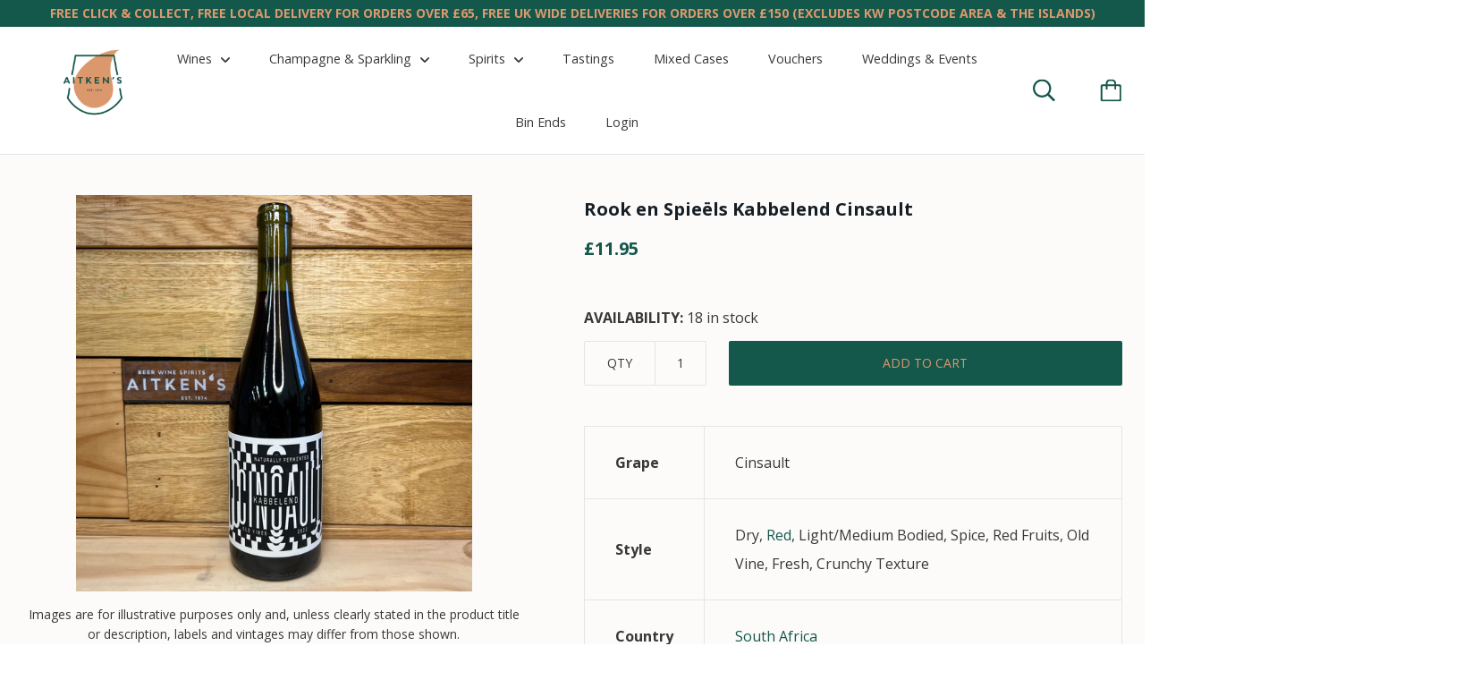

--- FILE ---
content_type: text/javascript
request_url: https://aitkenwines.com/cdn/shop/t/4/assets/libs.js?v=89665048670091531551622010942
body_size: 26609
content:
function ftg_getURLParameter(t){return decodeURIComponent((new RegExp("[?|&]"+t+"=([^&;]+?)(&|#|;|$)").exec(location.search)||[,""])[1].replace(/\+/g,"%20"))||null}if(function(t){t.fn.autoComplete=function(e){var o=t.extend({},t.fn.autoComplete.defaults,e);return"string"==typeof e?(this.each(function(){var o=t(this);"destroy"==e&&(t(window).off("resize.autocomplete",o.updateSC),o.off("blur.autocomplete focus.autocomplete keydown.autocomplete keyup.autocomplete"),o.data("autocomplete")?o.attr("autocomplete",o.data("autocomplete")):o.removeAttr("autocomplete"),t(o.data("sc")).remove(),o.removeData("sc").removeData("autocomplete"))}),this):this.each(function(){function e(t){var e=i.val();if(i.cache[e]=t,t.length&&e.length>=o.minChars){for(var n="",s=0;s<t.length;s++)n+=o.renderItem(t[s],e);i.sc.html(n),i.updateSC(0)}else i.sc.hide()}var i=t(this);i.sc=t(".mega-search__suggestions"),i.data("sc",i.sc).data("autocomplete",i.attr("autocomplete")),i.attr("autocomplete","off"),i.cache={},i.last_val="",i.updateSC=function(e,o){if(!e&&(i.sc.show(),i.sc.maxHeight||(i.sc.maxHeight=parseInt(i.sc.css("max-height"))),i.sc.suggestionHeight||(i.sc.suggestionHeight=t(".autocomplete-suggestion",i.sc).first().outerHeight()),i.sc.suggestionHeight))if(o){var n=i.sc.scrollTop(),s=o.offset().top-i.sc.offset().top;s+i.sc.suggestionHeight-i.sc.maxHeight>0?i.sc.scrollTop(s+i.sc.suggestionHeight+n-i.sc.maxHeight):s<0&&i.sc.scrollTop(s+n)}else i.sc.scrollTop(0)},t(window).on("resize.autocomplete",i.updateSC),i.sc.on("mouseleave",".autocomplete-suggestion",function(){t(".autocomplete-suggestion.selected").removeClass("selected")}),i.sc.on("mouseenter",".autocomplete-suggestion",function(){t(".autocomplete-suggestion.selected").removeClass("selected"),t(this).addClass("selected")}),i.sc.on("mousedown",".autocomplete-suggestion",function(e){var n=t(this),s=n.data("val");return(s||n.hasClass("autocomplete-suggestion"))&&(i.val(s),o.onSelect(e,s,n),i.sc.hide()),!1}),i.on("blur.autocomplete",function(){try{over_sb=t(".autocomplete-suggestions:hover").length}catch(e){over_sb=0}over_sb?i.is(":focus")||setTimeout(function(){i.focus()},20):(i.last_val=i.val(),i.sc.hide(),setTimeout(function(){i.sc.hide()},350))}),o.minChars||i.on("focus.autocomplete",function(){i.last_val="\n",i.trigger("keyup.autocomplete")}),i.on("keydown.autocomplete",function(e){if((40==e.which||38==e.which)&&i.sc.html()){var n,s=t(".autocomplete-suggestion.selected",i.sc);return s.length?(n=40==e.which?s.next(".autocomplete-suggestion"):s.prev(".autocomplete-suggestion"),n.length?(s.removeClass("selected"),n.addClass("selected")):(s.removeClass("selected"),n=0)):(n=40==e.which?t(".autocomplete-suggestion",i.sc).first():t(".autocomplete-suggestion",i.sc).last(),n.addClass("selected")),i.updateSC(0,n),!1}if(27==e.which)i.val(i.last_val).sc.hide();else if(13==e.which||9==e.which){var s=t(".autocomplete-suggestion.selected",i.sc);s.length&&i.sc.is(":visible")&&(o.onSelect(e,s.data("val"),s),setTimeout(function(){i.sc.hide()},20))}}),i.on("keyup.autocomplete",function(n){if(!~t.inArray(n.which,[13,27,35,36,37,38,39,40])){var s=i.val();if(s.length>=o.minChars){if(s!=i.last_val){if(i.last_val=s,clearTimeout(i.timer),o.cache){if(s in i.cache)return void e(i.cache[s]);for(var r=1;r<s.length-o.minChars;r++){var a=s.slice(0,s.length-r);if(a in i.cache&&!i.cache[a].length)return void e([])}}i.timer=setTimeout(function(){o.source(s,e)},o.delay)}}else i.last_val=s,i.sc.hide()}})})},t.fn.autoComplete.defaults={source:0,minChars:3,delay:150,cache:1,menuClass:"",appendTo:"body",renderItem:function(t,e){e=e.replace(/[-\/\\^$*+?.()|[\]{}]/g,"\\$&");var o=new RegExp("("+e.split(" ").join("|")+")","gi");return'<div class="autocomplete-suggestion" data-val="'+t+'">'+t.replace(o,"<b>$1</b>")+"</div>"},onSelect:function(t,e,o){}}}(jQuery),function(t){var e=0,o="scrollIntoView"in document.createElement("li");t.fn.awesomecomplete=function(i){var i=t.extend({},t.fn.awesomecomplete.defaults,i);return this.each(function(){var s=t(this),r=t.meta?t.extend({},i,s.data()):i;s.data("awesomecomplete-config",r);var a=t(r.attachTo||s),l=t("<ul/>");r.wrapSuggestions?l.appendTo(a):l.insertAfter(a),l.hide().addClass(r.suggestionListClass).css("width",a.innerWidth()),s.data("awesomecomplete-list",l);var c,d=!1;s.keyup(function(t){return d?void(d=!1):void(t.which>36&&t.which<41||16==t.which||(r.typingDelay>0?(clearTimeout(c),c=setTimeout(function(){n(s)},r.typingDelay)):n(s)))}),s.keydown(function(t){var e=l.children("li."+r.activeItemClass);switch(t.which){case 13:0!==e.length&&l.is(":visible")&&(t.preventDefault(),s.val(e.data("awesomecomplete-value")),r.onComplete(e.data("awesomecomplete-dataItem")),l.hide()),l.hide(),d=!0;break;case 38:t.preventDefault(),0===e.length?l.children("li:last-child").addClass(r.activeItemClass):(e.prev().addClass(r.activeItemClass),e.removeClass(r.activeItemClass));break;case 40:t.preventDefault(),0===e.length?l.children("li:first-child").addClass(r.activeItemClass):e.is(":not(:last-child)")&&(e.next().addClass(r.activeItemClass),e.removeClass(r.activeItemClass));break;case 27:l.hide(),d=!0}if(o&&l.is(":visible")){var e=l.children("li."+r.activeItemClass);e.length>0&&e.get(0).scrollIntoView(!1)}}),s.keypress(function(t){l.children("li."+r.activeItemClass);13==t.which&&l.children("li."+r.activeItemClass).length>0&&t.preventDefault()});var u=!1,p=!1;t(document).bind("mousedown.awesomecomplete"+ ++e,function(){u=!0}),t(document).bind("mouseup.awesomecomplete"+e,function(){u=!1,p&&(p=!1,l.hide())}),s.blur(function(){if(u)p=!0;else{var t=l.children("li."+r.activeItemClass);l.is(":visible")&&0!==t.length&&s.val(t.data("awesomecomplete-value")),l.hide()}}),s.focus(function(){l.children(":not(."+r.noResultsClass+")").length>0&&l.show()})})};var i=function(e,o){return function(i){t(".autocomplete__spinner").hide(),s(e,i,o)}},n=function(e){var o=e.val();t(".autocomplete__spinner").show(),e.data("awesomecomplete-list").hide(),"function"==typeof e.data("awesomecomplete-config").dataMethod?e.data("awesomecomplete-config").dataMethod(o,e,i(e,o)):s(e,e.data("awesomecomplete-config").staticData,o)},s=function(e,o,i){var n=e.data("awesomecomplete-list");if(n.empty().hide(),""!==i){for(var s=e.data("awesomecomplete-config"),r=[],a=0;a<o.length;a++){var l=jQuery.extend({},o[a]);r.push({dataItem:l,originalDataItem:o[a]})}r.sort(function(t,e){return s.sortFunction(t,e,i)}),r=r.slice(0,s.resultLimit);for(var c in r)r.hasOwnProperty(c)&&t('<li class="'+s.itemClass+'">'+s.renderFunction(r[c].dataItem,i,r[c].topMatch,r[c].originalDataItem,s)+"</li>").data("awesomecomplete-dataItem",r[c].originalDataItem).data("awesomecomplete-value",s.valueFunction(r[c].originalDataItem,s)).appendTo(n).click(function(){var o=t(this);e.val(o.data("awesomecomplete-value")),s.onComplete(o.data("awesomecomplete-dataItem"))}).mouseover(function(){t(this).addClass(s.activeItemClass).siblings().removeClass(s.activeItemClass)});void 0!==s.noResultsMessage&&0==r.length&&n.append(t('<li class="'+s.noResultsClass+'">'+s.noResultsMessage+"</li>")),(r.length>0||void 0!==s.noResultsMessage)&&n.show()}},r=function(t,e,o,i){return e===i.nameField||null===e?'<p class="title">'+t[i.nameField]+"</p>":'<p class="title">'+t[i.nameField]+'</p><p class="matchRow"><span class="matchedField">'+e+"</span>: "+t[e]+"</p>"},a=function(t,e){return t[e.nameField]},l=function(t,e,o){return t.matchedTermCount==e.matchedTermCount?e.matchCount-t.matchCount:e.matchedTermCount-t.matchedTermCount};t.fn.awesomecomplete.defaults={activeItemClass:"active",itemClass:"item",attachTo:void 0,wrapSuggestions:!1,dataMethod:void 0,dontMatch:[],highlightMatches:!0,highlightClass:"match",ignoreCase:!0,nameField:"name",noResultsClass:"noResults",noResultsMessage:void 0,onComplete:function(t){},sortFunction:l,splitTerm:!0,staticData:[],suggestionListClass:"autocomplete",renderFunction:r,resultLimit:10,typingDelay:0,valueFunction:a,wordDelimiter:/[^\da-z]+/gi}}(jQuery),function(t,e){"function"==typeof define&&define.amd?define([],function(){return t.returnExportsGlobal=e()}):"object"==typeof exports?module.exports=e():t.bouncefix=e()}(this,function(){var t;t=function(){function t(t,e,o,i){this.el=t,this.eventName=e,this.handler=o,this.context=i,this.add()}return t.prototype._handler=function(t,e){var o={};for(var i in t)o[i]=t[i];o.stopPropagation=function(){t.stopPropagation?t.stopPropagation():t.cancelBubble=!0},o.preventDefault=function(){t.preventDefault?t.preventDefault():t.returnValue=!1},this.handler.call(this.context||e,o)},t.prototype.add=function(){var t=this;t.cachedHandler=function(e){t._handler.call(t,e,this)},t.el.addEventListener(t.eventName,t.cachedHandler,!1)},t.prototype.remove=function(){this.el.removeEventListener(this.eventName,this.cachedHandler)},t}();var e;e=function(){var t={};return t.getTargetedEl=function(t,e){for(;;){if(t.classList.contains(e))break;if(!(t=t.parentElement))break}return t},t.isScrollable=function(t){return t.scrollHeight>t.offsetHeight},t.scrollToEnd=function(t){var e=t.scrollTop,o=t.offsetHeight,i=t.scrollHeight;e<=0&&(t.scrollTop=1),e+o>=i&&(t.scrollTop=i-o-1)},t}();var o;o=function(t,e){var o=function(e){if(!(this instanceof o))return new o(e);if(!e)throw new Error('"className" argument is required');this.className=e,this.startListener=new t(document,"touchstart",this.touchStart,this),this.endListener=new t(document,"touchend",this.touchEnd,this)};return o.prototype.touchStart=function(o){var i=e.getTargetedEl(o.target,this.className);return i&&e.isScrollable(i)?e.scrollToEnd(i):void(i&&!this.moveListener&&(this.moveListener=new t(i,"touchmove",this.touchMove,this)))},o.prototype.touchMove=function(t){t.preventDefault()},o.prototype.touchEnd=function(t){this.moveListener&&(this.moveListener.remove(),delete this.moveListener)},o.prototype.remove=function(){this.startListener.remove(),this.endListener.remove()},o}(t,e);var i;return i=function(t){var e={cache:{}};return e.add=function(e){this.cache[e]||(this.cache[e]=new t(e))},e.remove=function(t){this.cache[t]&&(this.cache[t].remove(),delete this.cache[t])},e}(o)}),function(t){"function"==typeof define&&define.amd?define(["jquery"],t):t("object"==typeof exports?require("jquery"):jQuery)}(function(t){function e(t){return a.raw?t:encodeURIComponent(t)}function o(t){return a.raw?t:decodeURIComponent(t)}function i(t){return e(a.json?JSON.stringify(t):String(t))}function n(t){0===t.indexOf('"')&&(t=t.slice(1,-1).replace(/\\"/g,'"').replace(/\\\\/g,"\\"));try{return t=decodeURIComponent(t.replace(r," ")),a.json?JSON.parse(t):t}catch(e){}}function s(e,o){var i=a.raw?e:n(e);return t.isFunction(o)?o(i):i}var r=/\+/g,a=t.cookie=function(n,r,l){if(arguments.length>1&&!t.isFunction(r)){if(l=t.extend({},a.defaults,l),"number"==typeof l.expires){var c=l.expires,d=l.expires=new Date;d.setTime(+d+864e5*c)}return document.cookie=[e(n),"=",i(r),l.expires?"; expires="+l.expires.toUTCString():"",l.path?"; path="+l.path:"",l.domain?"; domain="+l.domain:"",l.secure?"; secure":""].join("")}for(var u=n?void 0:{},p=document.cookie?document.cookie.split("; "):[],m=0,h=p.length;m<h;m++){var f=p[m].split("="),g=o(f.shift()),y=f.join("=");if(n&&n===g){u=s(y,r);break}n||void 0===(y=s(y))||(u[g]=y)}return u};a.defaults={},t.removeCookie=function(e,o){return void 0!==t.cookie(e)&&(t.cookie(e,"",t.extend({},o,{expires:-1})),!t.cookie(e))}}),"undefined"==typeof Currency)var Currency={};Currency.cookie={configuration:{expires:365,path:"/",domain:window.location.hostname},name:"currency",write:function(t){jQuery.cookie(this.name,t,this.configuration)},read:function(){return jQuery.cookie(this.name)},destroy:function(){jQuery.cookie(this.name,null,this.configuration)}},Currency.moneyFormats={USD:{money_format:"${{amount}}",money_with_currency_format:"${{amount}} USD"},EUR:{money_format:"&euro;{{amount}}",money_with_currency_format:"&euro;{{amount}} EUR"},GBP:{money_format:"&pound;{{amount}}",money_with_currency_format:"&pound;{{amount}} GBP"},CAD:{money_format:"${{amount}}",money_with_currency_format:"${{amount}} CAD"},ALL:{money_format:"Lek {{amount}}",money_with_currency_format:"Lek {{amount}} ALL"},DZD:{money_format:"DA {{amount}}",money_with_currency_format:"DA {{amount}} DZD"},AOA:{money_format:"Kz{{amount}}",money_with_currency_format:"Kz{{amount}} AOA"},ARS:{money_format:"${{amount_with_comma_separator}}",money_with_currency_format:"${{amount_with_comma_separator}} ARS"},AMD:{money_format:"{{amount}} AMD",money_with_currency_format:"{{amount}} AMD"},AWG:{money_format:"Afl{{amount}}",money_with_currency_format:"Afl{{amount}} AWG"},AUD:{money_format:"${{amount}}",money_with_currency_format:"${{amount}} AUD"},BBD:{money_format:"${{amount}}",money_with_currency_format:"${{amount}} Bds"},AZN:{money_format:"m.{{amount}}",money_with_currency_format:"m.{{amount}} AZN"},BDT:{money_format:"Tk {{amount}}",money_with_currency_format:"Tk {{amount}} BDT"},BSD:{money_format:"BS${{amount}}",money_with_currency_format:"BS${{amount}} BSD"},BHD:{money_format:"{{amount}}0 BD",money_with_currency_format:"{{amount}}0 BHD"},BYR:{money_format:"Br {{amount}}",money_with_currency_format:"Br {{amount}} BYR"},BZD:{money_format:"BZ${{amount}}",money_with_currency_format:"BZ${{amount}} BZD"},BTN:{money_format:"Nu {{amount}}",money_with_currency_format:"Nu {{amount}} BTN"},BAM:{money_format:"KM {{amount_with_comma_separator}}",money_with_currency_format:"KM {{amount_with_comma_separator}} BAM"},BRL:{money_format:"R$ {{amount_with_comma_separator}}",money_with_currency_format:"R$ {{amount_with_comma_separator}} BRL"},BOB:{money_format:"Bs{{amount_with_comma_separator}}",money_with_currency_format:"Bs{{amount_with_comma_separator}} BOB"},BWP:{money_format:"P{{amount}}",money_with_currency_format:"P{{amount}} BWP"},BND:{money_format:"${{amount}}",money_with_currency_format:"${{amount}} BND"},BGN:{money_format:"{{amount}} Ð»Ð²",money_with_currency_format:"{{amount}} Ð»Ð² BGN"},MMK:{money_format:"K{{amount}}",money_with_currency_format:"K{{amount}} MMK"},KHR:{money_format:"KHR{{amount}}",money_with_currency_format:"KHR{{amount}}"},KYD:{money_format:"${{amount}}",money_with_currency_format:"${{amount}} KYD"},XAF:{money_format:"FCFA{{amount}}",money_with_currency_format:"FCFA{{amount}} XAF"},CLP:{money_format:"${{amount_no_decimals}}",money_with_currency_format:"${{amount_no_decimals}} CLP"},CNY:{money_format:"&#165;{{amount}}",money_with_currency_format:"&#165;{{amount}} CNY"},COP:{money_format:"${{amount_with_comma_separator}}",money_with_currency_format:"${{amount_with_comma_separator}} COP"},CRC:{money_format:"&#8353; {{amount_with_comma_separator}}",money_with_currency_format:"&#8353; {{amount_with_comma_separator}} CRC"},HRK:{money_format:"{{amount_with_comma_separator}} kn",money_with_currency_format:"{{amount_with_comma_separator}} kn HRK"},CZK:{money_format:"{{amount_with_comma_separator}} K&#269;",money_with_currency_format:"{{amount_with_comma_separator}} K&#269;"},DKK:{money_format:"{{amount_with_comma_separator}}",money_with_currency_format:"kr.{{amount_with_comma_separator}}"},DOP:{money_format:"RD$ {{amount}}",money_with_currency_format:"RD$ {{amount}}"},XCD:{money_format:"${{amount}}",money_with_currency_format:"EC${{amount}}"},EGP:{money_format:"LE {{amount}}",money_with_currency_format:"LE {{amount}} EGP"},ETB:{money_format:"Br{{amount}}",money_with_currency_format:"Br{{amount}} ETB"},XPF:{money_format:"{{amount_no_decimals_with_comma_separator}} XPF",money_with_currency_format:"{{amount_no_decimals_with_comma_separator}} XPF"},FJD:{money_format:"${{amount}}",money_with_currency_format:"FJ${{amount}}"},GMD:{money_format:"D {{amount}}",money_with_currency_format:"D {{amount}} GMD"},GHS:{money_format:"GH&#8373;{{amount}}",money_with_currency_format:"GH&#8373;{{amount}}"},GTQ:{money_format:"Q{{amount}}",money_with_currency_format:"{{amount}} GTQ"},GYD:{money_format:"G${{amount}}",money_with_currency_format:"${{amount}} GYD"},GEL:{money_format:"{{amount}} GEL",money_with_currency_format:"{{amount}} GEL"},HNL:{money_format:"L {{amount}}",money_with_currency_format:"L {{amount}} HNL"},HKD:{money_format:"${{amount}}",money_with_currency_format:"HK${{amount}}"},HUF:{money_format:"{{amount_no_decimals_with_comma_separator}}",money_with_currency_format:"{{amount_no_decimals_with_comma_separator}} Ft"},ISK:{money_format:"{{amount_no_decimals}} kr",money_with_currency_format:"{{amount_no_decimals}} kr ISK"},INR:{money_format:"Rs. {{amount}}",money_with_currency_format:"Rs. {{amount}}"},IDR:{money_format:"{{amount_with_comma_separator}}",money_with_currency_format:"Rp {{amount_with_comma_separator}}"},ILS:{money_format:"{{amount}} NIS",money_with_currency_format:"{{amount}} NIS"},JMD:{money_format:"${{amount}}",money_with_currency_format:"${{amount}} JMD"},JPY:{money_format:"&#165;{{amount_no_decimals}}",money_with_currency_format:"&#165;{{amount_no_decimals}} JPY"},JEP:{money_format:"&pound;{{amount}}",money_with_currency_format:"&pound;{{amount}} JEP"},JOD:{money_format:"{{amount}}0 JD",money_with_currency_format:"{{amount}}0 JOD"},KZT:{money_format:"{{amount}} KZT",money_with_currency_format:"{{amount}} KZT"},KES:{money_format:"KSh{{amount}}",money_with_currency_format:"KSh{{amount}}"},KWD:{money_format:"{{amount}}0 KD",money_with_currency_format:"{{amount}}0 KWD"},KGS:{money_format:"Ð»Ð²{{amount}}",money_with_currency_format:"Ð»Ð²{{amount}}"},LVL:{money_format:"Ls {{amount}}",money_with_currency_format:"Ls {{amount}} LVL"},LBP:{money_format:"L&pound;{{amount}}",money_with_currency_format:"L&pound;{{amount}} LBP"},LTL:{money_format:"{{amount}} Lt",money_with_currency_format:"{{amount}} Lt"},MGA:{money_format:"Ar {{amount}}",money_with_currency_format:"Ar {{amount}} MGA"},MKD:{money_format:"Ð´ÐµÐ½ {{amount}}",money_with_currency_format:"Ð´ÐµÐ½ {{amount}} MKD"},MOP:{money_format:"MOP${{amount}}",money_with_currency_format:"MOP${{amount}}"},MVR:{money_format:"Rf{{amount}}",money_with_currency_format:"Rf{{amount}} MRf"},MXN:{money_format:"$ {{amount}}",money_with_currency_format:"$ {{amount}} MXN"},MYR:{money_format:"RM{{amount}} MYR",money_with_currency_format:"RM{{amount}} MYR"},MUR:{money_format:"Rs {{amount}}",money_with_currency_format:"Rs {{amount}} MUR"},MDL:{money_format:"{{amount}} MDL",money_with_currency_format:"{{amount}} MDL"},MAD:{money_format:"{{amount}} dh",money_with_currency_format:"Dh {{amount}} MAD"},MNT:{money_format:"{{amount_no_decimals}} &#8366",money_with_currency_format:"{{amount_no_decimals}} MNT"},MZN:{money_format:"{{amount}} Mt",money_with_currency_format:"Mt {{amount}} MZN"},NAD:{money_format:"N${{amount}}",money_with_currency_format:"N${{amount}} NAD"},NPR:{money_format:"Rs{{amount}}",money_with_currency_format:"Rs{{amount}} NPR"},ANG:{money_format:"&fnof;{{amount}}",money_with_currency_format:"{{amount}} NA&fnof;"},NZD:{money_format:"${{amount}}",money_with_currency_format:"${{amount}} NZD"},NIO:{money_format:"C${{amount}}",money_with_currency_format:"C${{amount}} NIO"},NGN:{money_format:"&#8358;{{amount}}",money_with_currency_format:"&#8358;{{amount}} NGN"},NOK:{money_format:"kr {{amount_with_comma_separator}}",money_with_currency_format:"kr {{amount_with_comma_separator}} NOK"},OMR:{money_format:"{{amount_with_comma_separator}} OMR",money_with_currency_format:"{{amount_with_comma_separator}} OMR"},PKR:{money_format:"Rs.{{amount}}",money_with_currency_format:"Rs.{{amount}} PKR"},PGK:{money_format:"K {{amount}}",money_with_currency_format:"K {{amount}} PGK"},PYG:{money_format:"Gs. {{amount_no_decimals_with_comma_separator}}",money_with_currency_format:"Gs. {{amount_no_decimals_with_comma_separator}} PYG"},PEN:{money_format:"S/. {{amount}}",money_with_currency_format:"S/. {{amount}} PEN"},PHP:{money_format:"&#8369;{{amount}}",money_with_currency_format:"&#8369;{{amount}} PHP"},PLN:{money_format:"{{amount_with_comma_separator}} zl",money_with_currency_format:"{{amount_with_comma_separator}} zl PLN"},QAR:{money_format:"QAR {{amount_with_comma_separator}}",money_with_currency_format:"QAR {{amount_with_comma_separator}}"},RON:{money_format:"{{amount_with_comma_separator}} lei",money_with_currency_format:"{{amount_with_comma_separator}} lei RON"},RUB:{money_format:"&#1088;&#1091;&#1073;{{amount_with_comma_separator}}",money_with_currency_format:"&#1088;&#1091;&#1073;{{amount_with_comma_separator}} RUB"},RWF:{money_format:"{{amount_no_decimals}} RF",money_with_currency_format:"{{amount_no_decimals}} RWF"},WST:{money_format:"WS$ {{amount}}",money_with_currency_format:"WS$ {{amount}} WST"},SAR:{money_format:"{{amount}} SR",money_with_currency_format:"{{amount}} SAR"},STD:{money_format:"Db {{amount}}",money_with_currency_format:"Db {{amount}} STD"},RSD:{money_format:"{{amount}} RSD",money_with_currency_format:"{{amount}} RSD"},SCR:{money_format:"Rs {{amount}}",money_with_currency_format:"Rs {{amount}} SCR"},SGD:{money_format:"${{amount}}",money_with_currency_format:"${{amount}} SGD"},SYP:{money_format:"S&pound;{{amount}}",money_with_currency_format:"S&pound;{{amount}} SYP"},ZAR:{money_format:"R {{amount}}",money_with_currency_format:"R {{amount}} ZAR"},KRW:{money_format:"&#8361;{{amount_no_decimals}}",money_with_currency_format:"&#8361;{{amount_no_decimals}} KRW"},LKR:{money_format:"Rs {{amount}}",money_with_currency_format:"Rs {{amount}} LKR"},SEK:{money_format:"{{amount_no_decimals}} kr",money_with_currency_format:"{{amount_no_decimals}} kr SEK"},CHF:{money_format:"SFr. {{amount}}",money_with_currency_format:"SFr. {{amount}} CHF"},TWD:{money_format:"${{amount}}",money_with_currency_format:"${{amount}} TWD"},THB:{money_format:"{{amount}} &#xe3f;",money_with_currency_format:"{{amount}} &#xe3f; THB"},TZS:{money_format:"{{amount}} TZS",money_with_currency_format:"{{amount}} TZS"},TTD:{money_format:"${{amount}}",money_with_currency_format:"${{amount}} TTD"},TND:{money_format:"{{amount}}",money_with_currency_format:"{{amount}} DT"},TRY:{money_format:"{{amount}}TL",money_with_currency_format:"{{amount}}TL"},UGX:{money_format:"Ush {{amount_no_decimals}}",money_with_currency_format:"Ush {{amount_no_decimals}} UGX"},UAH:{money_format:"â‚´{{amount}}",money_with_currency_format:"â‚´{{amount}} UAH"},AED:{money_format:"Dhs. {{amount}}",money_with_currency_format:"Dhs. {{amount}} AED"},UYU:{money_format:"${{amount_with_comma_separator}}",money_with_currency_format:"${{amount_with_comma_separator}} UYU"},VUV:{money_format:"${{amount}}",money_with_currency_format:"${{amount}}VT"},VEF:{money_format:"Bs. {{amount_with_comma_separator}}",money_with_currency_format:"Bs. {{amount_with_comma_separator}} VEF"},VND:{money_format:"{{amount_no_decimals_with_comma_separator}}&#8363;",money_with_currency_format:"{{amount_no_decimals_with_comma_separator}} VND"},XBT:{money_format:"{{amount_no_decimals}} BTC",money_with_currency_format:"{{amount_no_decimals}} BTC"},XOF:{money_format:"CFA{{amount}}",money_with_currency_format:"CFA{{amount}} XOF"},ZMW:{money_format:"K{{amount_no_decimals_with_comma_separator}}",money_with_currency_format:"ZMW{{amount_no_decimals_with_comma_separator}}"}},Currency.currentCurrency="",Currency.format="money_format",Currency.convertAll=function(t,e,o,i){e=e||$(".currency-selector__select").val(),jQuery(o||"[data-money-convertible]").each(function(){var o=$(this);o.attr("data-currency-"+t)||o.attr("data-currency-"+t,o.html());var n=o.attr("data-currency-"+t);if(o.attr("data-currency")!==e){if(o.attr("data-currency-"+e))o.html(o.attr("data-currency-"+e));else{var s=0,r=Currency.moneyFormats[t][i||Currency.format]||"{{amount}}",a=Currency.moneyFormats[e][i||Currency.format]||"{{amount}}";s=r.indexOf("amount_no_decimals")!==-1?Currency.convert(100*parseInt(n.replace(/[^0-9]/g,""),10),t,e):"JOD"===t||"KWD"===t||"BHD"===t?Currency.convert(parseInt(n.replace(/[^0-9]/g,""),10)/10,t,e):Currency.convert(parseInt(n.replace(/[^0-9]/g,""),10),t,e);var l=Shopify.formatMoney(s,a);o.html(l),o.attr("data-currency-"+e,l)}o.attr("data-currency",e)}}),this.currentCurrency=e,this.cookie.write(e)};var qualifyURL=function(t){var e=document.createElement("img");return e.src=t,t=e.src,e.src=null,t};!function(t,e,o,n){function s(e,o){this.element=e,this.$element=t(e),this.settings=t.extend({},a,o),this._columnSize=0,this._defaults=a,this._name=r,this.tiles=[],this._loadedImages=0,this._rows=[[]],this._currentRow=0,this._currentRowTile=0,this.edges=[],this.imagesData={},this.currentWidth=0,this.currentImageSizeFactor=1,this.currentColumnsCount=0,this.ajaxComplete=!1,this.isLoading=!1,this.currentPage=1,this.init()}t.fn.visible=function(o){if(!t(this).offset())return!0;var i=t(this),n=t(e),s=n.scrollTop(),r=s+n.height(),a=i.offset().top,l=a+i.height(),c=o===!0?l:a,d=o===!0?a:l;return d<=r&&c>=s};var r="finalTilesGallery",a={layout:"final",columns:[[4e3,5],[1024,4],[800,3],[480,2],[320,1]],rowHeight:200,margin:10,minTileWidth:200,ignoreImageAttributes:!0,imageSizeFactor:[[4e3,.9],[1024,.8],[800,.7],[600,.6],[480,.5],[320,.3]],gridSize:10,allowEnlargement:!0,autoLoadURL:null,autoLoadOffset:50,selectedFilter:"",loadingTarget:"",onComplete:function(){},onUpdate:function(){},onAutoLoaded:function(){},onAutoLoadCompleted:function(){},debug:!1};t.extend(s.prototype,{print:function(t){this.settings.debug&&console.log(t)},setCurrentImageSizeFactor:function(){this.currentImageSizeFactor=1;for(var o=t(e).width(),i=0;i<this.settings.imageSizeFactor.length;i++)this.settings.imageSizeFactor[i][0]>=o&&(this.currentImageSizeFactor=this.settings.imageSizeFactor[i][1]);this.currentImageSizeFactor||(this.currentImageSizeFactor=1),this.print("current image size factor: "+this.currentImageSizeFactor+" ("+o+")")},setCurrentColumnSize:function(){for(var o=t(e).width(),i=0;i<this.settings.columns.length;i++)this.settings.columns[i][0]>=o&&(this.currentColumnsCount=this.settings.columns[i][1]);this._columnSize=Math.floor((this.currentWidth-this.settings.margin*(this.currentColumnsCount-1))/this.currentColumnsCount),console.log(this.currentWidth,this._columnSize,this.currentColumnsCount),this.print(this.currentWidth,this._columnSize)},init:function(){var o=this,i=this.settings.selectedFilter,n=ftg_getURLParameter("ftg-set");if(n&&(i=n),o.currentWidth=o.$element.width(),0==o.$element.filter(":visible").length)return o.print("cannot initialize the gallery, container is hidden. Retrying in 500ms."),void setTimeout(function(){o.init()},500);this.$element.find(".ftg-items").css({position:"relative"});var i=this.settings.selectedFilter,n=ftg_getURLParameter("ftg-set");n&&(i=n);var o=this;null!=i&&(o.print(".. found filter ("+i+")"),o.$element.find(".ftg-filters a").removeClass("selected"),o.$element.find(".ftg-filters a").each(function(){t(this).data("filter")==i&&(o.print(".. selecting filter"),t(this).addClass("selected"))}));var s=e.location.hash;if(this.$element.find(".ftg-items").css({position:"relative",minWidth:o.settings.minTileWidth}),s&&"#ftg-set-ftgall"!=s&&"#ftg-set"==s.substr(0,8)||o.settings.selectedFilter){var r="#ftg-set-"+o.settings.selectedFilter;s&&(r=s);var a=r.replace("#","."),l=[];o.$element.find(".ftg-filters a").each(function(){l.push(t(this).attr("href"))}),t.inArray(r,l)>=0&&(a=a.substring(1),o.$element.find(".ftg-filters a").each(function(){t(this).attr("href")!=r&&(o.$element.find(".item").each(function(){var e=t(this).parent().parent();0==e.hasClass(a)&&e.addClass("ftg-hidden")}),t(this).removeClass("selected"))}),t('a[href="'+r+'"]').addClass("selected"))}if(this.tiles=this.$element.find(".tile").not(".ftg-hidden"),this.tiles.css({transition:"all .3s"}),this.currentWidth=this.$element.width(),this.print("this.currentWidth: "+this.currentWidth),0==o.$element.filter(":visible").length)return o.warn("cannot initialize the gallery, container is hidden. Retrying in 500ms."),void setTimeout(function(){o.init()},500);"columns"!=this.settings.layout&&"rows"!=this.settings.layout&&"final"!=this.settings.layout&&console.log("WARNING: unknown layout, falling back to 'final'."),"columns"==this.settings.layout&&this.setCurrentColumnSize();var c=0;this.setCurrentImageSizeFactor(),t(e).resize(function(){c=setTimeout(function(){o.currentWidth!=o.$element.width()&&(clearTimeout(c),o.print("this.currentWidth",this.currentWidth),o.currentWidth=o.$element.width(),o.setCurrentColumnSize(),o.setCurrentImageSizeFactor(),o.refresh())},500)}),o.isLoading=!0,o.settings.autoLoadURL&&t(e).scroll(function(){if(!o.ajaxComplete&&!o.isLoading){var i=t(o.settings.loadingTarget);t(e).scrollTop()>=i.offset().top-t(e).height()-o.settings.autoLoadOffset&&(o.isLoading=!0,t.get(o.settings.autoLoadURL,{page:++o.currentPage},function(t){var e=o.settings.onAutoLoaded(t);0==e.length?(o.ajaxComplete=!0,o.settings.onAutoLoadCompleted()):(o.$element.find(".ftg-items").append(e),o.tiles=o.$element.find(".tile"),o.loadImage())}))}}),this.setupFilters(),this.edges.push({left:0,top:0,width:this.currentWidth,index:0}),this.loadImage()},addElements:function(t){this.$element.find(".ftg-items").append(t),this.tiles=this.$element.find(".tile"),this.loadImage()},removeAt:function(t){this.tiles[t].remove(),this.refresh()},clear:function(){this.$element.find(".ftg-items").height(0).empty(),this.refresh()},setupFilters:function(){var e=this;e.$element.find(".ftg-filters a").click(function(o){o.preventDefault(),e.$element.find(".ftg-filters a").removeClass("selected"),t(this).addClass("selected");var i=t(this).attr("href").replace("#ftg-set-","");"ftgall"==i?e.$element.find(".tile").removeClass("ftg-hidden"):e.$element.find(".tile").not(".ftg-set-"+i).addClass("ftg-hidden").end().filter(".ftg-set-"+i).removeClass("ftg-hidden"),e.refresh()})},printEdges:function(){for(this.$element.find(".edge").remove(),i=0;i<this.edges.length;i++){var e=t("<div class='edge' />");e.append("top: "+this.edges[i].top+"<br>"),e.append("left: "+this.edges[i].left+"<br>"),e.append("width: "+this.edges[i].width+"<br>"),e.css({left:this.edges[i].left,top:this.edges[i].top,marginTop:-25,marginLeft:20}),this.$element.append(e)}},printEdge:function(e){var o=t("<div class='edge enlarged-"+e.enlarged+"' />");o.append("<b>"+e.index+" "+e["case"]+"</b><br>"),o.append("t: "+Math.round(e.top)+" l: "+e.left+"<br>"),o.append("width: "+e.width+"<br>"),o.append("idx: "+e.tileIndex+"<br>"),o.css({left:e.left,top:e.top,marginTop:-25,marginLeft:20}),this.$element.append(o)},refresh:function(){this.$element.find(".edge").remove(),this.edges=[{left:0,top:0,width:this.currentWidth}],this.tiles.removeClass("ftg-loaded ftg-enlarged"),this.tiles=this.$element.find(".tile").not(".ftg-hidden"),this._loadedImages=0,this.loadImage()},getAvailableRowSpace:function(){return this.currentWidth-this.getBusyRowSpace()},getBusyRowSpace:function(){for(var t=0,e=0;e<this._rows[this._currentRow].length;e++)t+=this._rows[this._currentRow][e].data("width")+this.settings.margin;return t},addImageToRow:function(t){console.log(this._rows),console.log(this._currentRow),this._rows[this._currentRow].push(t)},fitImagesInRow:function(){for(var t=(this.getAvailableRowSpace()-this.settings.margin,(this.currentWidth-(this._rows[this._currentRow].length-1)*this.settings.margin)/this.getBusyRowSpace()),e=0;e<this._rows[this._currentRow].length;e++){$item=this._rows[this._currentRow][e];var o=$item.data("width");$item.data("height");$item.data("width",o*t),this.add(this._currentRowTile++)}},nextTile:function(t){var e=this;if(t&&e.add(e._loadedImages),++e._loadedImages<e.tiles.length)e.loadImage();else{var o=e.lowerEdgeTop();e.print("lower edge top: "+o),e.$element.find(".ftg-items").height(o),e.isLoading=!1,e.settings.onComplete()}},loadImage:function(){var t=this,e=this.tiles.eq(this._loadedImages);e.children("iframe").length&&e.children("iframe").addClass("item");var o=e.find(".item");switch(o.get(0).tagName.toLowerCase()){case"img":var i=new Image;i.onload=function(){var n=t.currentImageSizeFactor;e.data("ftg-ignore-size-factor")&&(n=1);var s={},r=!0;if("final"==t.settings.layout){var a=o.attr("width")?parseInt(o.attr("width")):i.width,l=o.attr("height")?parseInt(o.attr("height")):i.height;s.width=a*n,s.height=l*n}"columns"==t.settings.layout&&(s.width=t._columnSize,
s.height=s.width*i.height/i.width),"rows"==t.settings.layout&&(s.width=t.settings.rowHeight*i.width/i.height,s.height=t.settings.rowHeight,r=!1,t.getAvailableRowSpace()>s.width?t.addImageToRow(o):(t.fitImagesInRow(),t._currentRow++,t._rows.push([]),t.addImageToRow(o))),o.attr("src",this.src),t.imagesData["tile"+t._loadedImages]={width:s.width,height:s.height,owidth:i.width,oheight:i.height,src:i.src},t.nextTile(r)},i.onerror=function(){t.print("error loading image: "+i.src),t.nextTile(!0)},i.src=o.data("src"),e.data("ftg-type","image");break;case"svg":t.imagesData["tile"+t._loadedImages]={width:parseInt(o.attr("width")),height:parseInt(o.attr("height")),owidth:parseInt(o.attr("width")),oheight:parseInt(o.attr("height"))},e.data("ftg-type","svg"),t.nextTile(!0);break;case"iframe":t.imagesData["tile"+t._loadedImages]={width:parseInt(o.attr("width")),height:parseInt(o.attr("height")),owidth:parseInt(o.attr("width")),oheight:parseInt(o.attr("height"))},e.data("ftg-type","iframe"),t.nextTile(!0);break;default:t.imagesData["tile"+t._loadedImages]={width:parseInt(o.data("width")),height:parseInt(o.data("height")),owidth:parseInt(o.data("width")),oheight:parseInt(o.data("height"))},t.nextTile(!0)}},higherEdge:function(){for(var t=1e5,e=0,o=0;o<this.edges.length;o++)this.edges[o].top<t&&(e=o,t=this.edges[o].top);return this.edges[e]},lowerEdgeTop:function(){for(var t=0,e=0;e<this.edges.length;e++)this.edges[e].top>t&&(t=this.edges[e].top);return t},alignEdge:function(t,e){for(var o=0;o<this.edges.length;o++)if(this.edges[o].left+this.edges[o].width+this.settings.margin==t.left&&(this.print("found edge on left",o),t.top==this.edges[o].top))return this.print("edges can be aligned [1]"),{side:"left",edge:this.edges[o]};for(var o=0;o<this.edges.length;o++)if(this.edges[o].left-this.settings.margin==t.left+t.width&&(this.print("found edge on right",o),t.top==this.edges[o].top))return this.print("edges can be aligned [2]"),{side:"right",edge:this.edges[o]};return null},removeEdge:function(t){for(var e=[],o=0;o<this.edges.length;o++)this.edges[o]!=t&&e.push(this.edges[o]);this.edges=e},add:function(t){var e=this.tiles.eq(t),o=e.find(".item"),i="tile"+t,n=this.imagesData[i].width,s=this.imagesData[i].height,r=this.higherEdge();if(this.print(r),r.tileIndex=t,this.print(t+" ["+e.data("ftg-type")+"] ("+n+"x"+s+")"),r.top>0&&(r.top+=this.settings.margin),e.css({left:r.left,top:r.top,position:"absolute"}),r.enlarged=!1,r.width<n+this.settings.margin){r["case"]="Te",this.print("Te",r.width);var a=r.width,l=s/n*a;a+r.left-this.settings.margin==this.currentWidth&&(this.print("END"),a-=this.settings.margin,l=s/n*a),n=a,s=l}else if(r.width>n)if(this.print("tE"),"columns"==this.settings.layout||r.width-n>=this.settings.minTileWidth){r["case"]="tE",this.print("tE1",r.width,r.left,this.currentWidth);var c={left:r.left+n+this.settings.margin,top:r.top-(r.top>0?this.settings.margin:0),width:r.width-n-this.settings.margin,marginLeft:!0,"case":"NEW",index:r.index+1};this.edges.push(c)}else{r["case"]="tE2",this.print("tE2"),this.print("enlargement",r.width,r.left,this.currentWidth);var a=(r.left+r.width==this.currentWidth?0:this.settings.margin,r.width),l=this.settings.allowEnlargement&&"rows"!=this.settings.layout?s/n*a:s;this.settings.allowEnlargement?(e.addClass("ftg-enlarged"),r.enlarged=!0):"rows"!=this.settings.layout&&e.find(".item").css({width:n,height:s}),n=a,s=l}if(r.top+=s,this.settings.gridSize){var d=r.top%this.settings.gridSize;r.top-=d,s-=d}r.left=r.left,r.width=n;var u=!0,p=this.alignEdge(r,t);p&&("left"==p.side?(this.removeEdge(r),p.edge.width+=n+this.settings.margin,s-=r.top-p.edge.top,r.top-=s,u=!1):(this.removeEdge(p.edge),r.width+=this.settings.margin+p.edge.width,u=!1),e.height(s)),this.$element.find(".ftg-items").height()<r.top&&this.$element.find(".ftg-items").height(r.top),this.settings.debug&&u&&this.printEdge(r),"iframe"==e.data("ftg-type")&&e.find("iframe").height(s),this.print(n+"x"+s),this.print("----"),e.css({width:n,height:s});var m=n/this.imagesData[i].width,h=this.imagesData[i].height*m-s;o.css({height:"auto"}),h>0&&o.css({top:0-h/2}),e.addClass("ftg-loaded")}}),t.fn[r]=function(e){return this.each(function(){t.data(this,r)||t.data(this,r,new s(this,e))}),this}}(jQuery,window,document),function(t,e){"use strict";function o(o,i){this.options=t.extend({},a,i),this.$element=t(o),this.$win=t(e),this.$loadingClassTarget=this._getLoadingClassTarget(),this.$scrollContainer=this._getScrollContainer(),this.loading=!1,this.doneLoadingInt=null,this.pageCount=this.options.triggerInitialLoad?this.options.startingPageCount-1:this.options.startingPageCount,this.destroyed=!1,this._init()}function i(e,o,i){e&&t.isFunction(e[o])&&e[o].apply(e,i)}function n(t,e,o){var i;return function(){var n=this,s=arguments,r=function(){i=null,o||t.apply(n,s)},a=o&&!i;clearTimeout(i),i=setTimeout(r,e),a&&t.apply(n,s)}}var s="infiniteScrollHelper",r="plugin_"+s,a={bottomBuffer:0,debounceInt:100,doneLoading:null,interval:300,loadingClass:"loading",loadingClassTarget:null,loadMoreDelay:0,loadMore:t.noop,startingPageCount:1,triggerInitialLoad:!1};o.prototype._init=function(){this._addListeners(),this.options.triggerInitialLoad?this._beginLoadMore(this.options.loadMoreDelay):this._handleScroll()},o.prototype._getLoadingClassTarget=function(){return this.options.loadingClassTarget?t(this.options.loadingClassTarget):this.$element},o.prototype._getScrollContainer=function(){var e=null;return"scroll"==this.$element.css("overflow-y")&&(e=this.$element),e||(e=this.$element.parents().filter(function(){return"scroll"==t(this).css("overflow-y")})),e=e.length>0?e:this.$win},o.prototype._addListeners=function(){var t=this;this.$scrollContainer.on("scroll."+s,n(function(){t._handleScroll()},this.options.debounceInt))},o.prototype._removeListeners=function(){this.$scrollContainer.off("scroll."+s)},o.prototype._handleScroll=function(t){var e=this;this._shouldTriggerLoad()&&(this._beginLoadMore(this.options.loadMoreDelay),this.options.doneLoading&&(this.doneLoadingInt=setInterval(function(){e.options.doneLoading(e.pageCount)&&e._endLoadMore()},this.options.interval)))},o.prototype._shouldTriggerLoad=function(){var t=this._getElementHeight(),e=this.$scrollContainer.scrollTop()+this.$scrollContainer.height()+this.options.bottomBuffer;return!this.loading&&e>=t&&this.$element.is(":visible")},o.prototype._getElementHeight=function(){return this.$element==this.$scrollContainer?this.$element[0].scrollHeight:this.$element.height()},o.prototype._beginLoadMore=function(e){e=e||0,setTimeout(t.proxy(function(){this.pageCount++,this.options.loadMore(this.pageCount,t.proxy(this._endLoadMore,this)),this.$loadingClassTarget.addClass(this.options.loadingClass)},this),e),this.loading=!0,this._removeListeners()},o.prototype._endLoadMore=function(){clearInterval(this.doneLoadingInt),this.loading=!1,this.$loadingClassTarget.removeClass(this.options.loadingClass),!this.destroyed&&this._addListeners()},o.prototype.destroy=function(){this._removeListeners(),this.options.loadMore=null,this.options.doneLoading=null,t.data(this.$element[0],r,null),clearInterval(this.doneLoadingInt),this.destroyed=!0},t.fn[s]=function(e){var n=!1,s=arguments;return"string"==typeof e&&(n=e),this.each(function(){var a=t.data(this,r);a||n?n&&i(a,n,Array.prototype.slice.call(s,1)):t.data(this,r,new o(this,e))})},e.InfiniteScrollHelper=e.InfiniteScrollHelper||o}(jQuery,window),function(){var t;t=function(){function t(t,e){var o,i;if(this.options={target:"instafeed",get:"popular",resolution:"thumbnail",sortBy:"none",links:!0,mock:!1,useHttp:!1},"object"==typeof t)for(o in t)i=t[o],this.options[o]=i;this.context=null!=e?e:this,this.unique=this._genKey()}return t.prototype.hasNext=function(){return"string"==typeof this.context.nextUrl&&this.context.nextUrl.length>0},t.prototype.next=function(){return!!this.hasNext()&&this.run(this.context.nextUrl)},t.prototype.run=function(e){var o,i,n;if("string"!=typeof this.options.clientId&&"string"!=typeof this.options.accessToken)throw new Error("Missing clientId or accessToken.");if("string"!=typeof this.options.accessToken&&"string"!=typeof this.options.clientId)throw new Error("Missing clientId or accessToken.");return null!=this.options.before&&"function"==typeof this.options.before&&this.options.before.call(this),"undefined"!=typeof document&&null!==document&&(n=document.createElement("script"),n.id="instafeed-fetcher",n.src=e||this._buildUrl(),o=document.getElementsByTagName("head"),o[0].appendChild(n),i="instafeedCache"+this.unique,window[i]=new t(this.options,this),window[i].unique=this.unique),!0},t.prototype.parse=function(t){var e,o,i,n,s,r,a,l,c,d,u,p,m,h,f,g,y,v,w,_,k,T,C,S,$,b,x,L,E,I,A,O,D;if("object"!=typeof t){if(null!=this.options.error&&"function"==typeof this.options.error)return this.options.error.call(this,"Invalid JSON data"),!1;throw new Error("Invalid JSON response")}if(200!==t.meta.code){if(null!=this.options.error&&"function"==typeof this.options.error)return this.options.error.call(this,t.meta.error_message),!1;throw new Error("Error from Instagram: "+t.meta.error_message)}if(0===t.data.length){if(null!=this.options.error&&"function"==typeof this.options.error)return this.options.error.call(this,"No images were returned from Instagram"),!1;throw new Error("No images were returned from Instagram")}if(null!=this.options.success&&"function"==typeof this.options.success&&this.options.success.call(this,t),this.context.nextUrl="",null!=t.pagination&&(this.context.nextUrl=t.pagination.next_url),"none"!==this.options.sortBy)switch(A="random"===this.options.sortBy?["","random"]:this.options.sortBy.split("-"),I="least"===A[0],A[1]){case"random":t.data.sort(function(){return.5-Math.random()});break;case"recent":t.data=this._sortBy(t.data,"created_time",I);break;case"liked":t.data=this._sortBy(t.data,"likes.count",I);break;case"commented":t.data=this._sortBy(t.data,"comments.count",I);break;default:throw new Error("Invalid option for sortBy: '"+this.options.sortBy+"'.")}if("undefined"!=typeof document&&null!==document&&this.options.mock===!1){if(g=t.data,E=parseInt(this.options.limit,10),null!=this.options.limit&&g.length>E&&(g=g.slice(0,E)),a=document.createDocumentFragment(),null!=this.options.filter&&"function"==typeof this.options.filter&&(g=this._filter(g,this.options.filter)),null!=this.options.template&&"string"==typeof this.options.template){for(c="",h="",_="",D=document.createElement("div"),u=0,$=g.length;u<$;u++){if(p=g[u],m=p.images[this.options.resolution],"object"!=typeof m)throw r="No image found for resolution: "+this.options.resolution+".",new Error(r);k=m.width,v=m.height,w="square",k>v&&(w="landscape"),k<v&&(w="portrait"),f=m.url,d=window.location.protocol.indexOf("http")>=0,d&&!this.options.useHttp&&(f=f.replace(/https?:\/\//,"//")),h=this._makeTemplate(this.options.template,{model:p,id:p.id,link:p.link,type:p.type,image:f,width:k,height:v,orientation:w,caption:this._getObjectProperty(p,"caption.text"),likes:p.likes.count,comments:p.comments.count,location:this._getObjectProperty(p,"location.name")}),c+=h}for(D.innerHTML=c,n=[],i=0,o=D.childNodes.length;i<o;)n.push(D.childNodes[i]),i+=1;for(C=0,b=n.length;C<b;C++)L=n[C],a.appendChild(L)}else for(S=0,x=g.length;S<x;S++){if(p=g[S],y=document.createElement("img"),m=p.images[this.options.resolution],"object"!=typeof m)throw r="No image found for resolution: "+this.options.resolution+".",new Error(r);f=m.url,d=window.location.protocol.indexOf("http")>=0,d&&!this.options.useHttp&&(f=f.replace(/https?:\/\//,"//")),y.src=f,this.options.links===!0?(e=document.createElement("a"),e.href=p.link,e.appendChild(y),a.appendChild(e)):a.appendChild(y)}if(O=this.options.target,"string"==typeof O&&(O=document.getElementById(O)),null==O)throw r='No element with id="'+this.options.target+'" on page.',new Error(r);O.appendChild(a),l=document.getElementsByTagName("head")[0],l.removeChild(document.getElementById("instafeed-fetcher")),T="instafeedCache"+this.unique,window[T]=void 0;try{delete window[T]}catch(R){s=R}}return null!=this.options.after&&"function"==typeof this.options.after&&this.options.after.call(this),!0},t.prototype._buildUrl=function(){var t,e,o;switch(t="https://api.instagram.com/v1",this.options.get){case"popular":e="media/popular";break;case"tagged":if(!this.options.tagName)throw new Error("No tag name specified. Use the 'tagName' option.");e="tags/"+this.options.tagName+"/media/recent";break;case"location":if(!this.options.locationId)throw new Error("No location specified. Use the 'locationId' option.");e="locations/"+this.options.locationId+"/media/recent";break;case"user":if(!this.options.userId)throw new Error("No user specified. Use the 'userId' option.");e="users/"+this.options.userId+"/media/recent";break;default:throw new Error("Invalid option for get: '"+this.options.get+"'.")}return o=t+"/"+e,o+=null!=this.options.accessToken?"?access_token="+this.options.accessToken:"?client_id="+this.options.clientId,null!=this.options.limit&&(o+="&count="+this.options.limit),o+="&callback=instafeedCache"+this.unique+".parse"},t.prototype._genKey=function(){var t;return t=function(){return(65536*(1+Math.random())|0).toString(16).substring(1)},""+t()+t()+t()+t()},t.prototype._makeTemplate=function(t,e){var o,i,n,s,r;for(i=/(?:\{{2})([\w\[\]\.]+)(?:\}{2})/,o=t;i.test(o);)s=o.match(i)[1],r=null!=(n=this._getObjectProperty(e,s))?n:"",o=o.replace(i,function(){return""+r});return o},t.prototype._getObjectProperty=function(t,e){var o,i;for(e=e.replace(/\[(\w+)\]/g,".$1"),i=e.split(".");i.length;){if(o=i.shift(),!(null!=t&&o in t))return null;t=t[o]}return t},t.prototype._sortBy=function(t,e,o){var i;return i=function(t,i){var n,s;return n=this._getObjectProperty(t,e),s=this._getObjectProperty(i,e),o?n>s?1:-1:n<s?1:-1},t.sort(i.bind(this)),t},t.prototype._filter=function(t,e){var o,i,n,s,r;for(o=[],i=function(t){if(e(t))return o.push(t)},n=0,r=t.length;n<r;n++)s=t[n],i(s);return o},t}(),function(t,e){return"function"==typeof define&&define.amd?define([],e):"object"==typeof module&&module.exports?module.exports=e():t.Instafeed=e()}(this,function(){return t})}.call(this),new function(t){var e=t.separator||"&",o=t.spaces!==!1,i=(t.suffix===!1?"":"[]",t.prefix!==!1),n=i?t.hash===!0?"#":"?":"",s=t.numbers!==!1;jQuery.query=new function(){var t=function(t,e){return void 0!=t&&null!==t&&(!e||t.constructor==e)},i=function(t){for(var e,o=/\[([^[]*)\]/g,i=/^([^[]+)(\[.*\])?$/.exec(t),n=i[1],s=[];e=o.exec(i[2]);)s.push(e[1]);return[n,s]},r=function(e,o,i){var n=o.shift();if("object"!=typeof e&&(e=null),""===n)if(e||(e=[]),t(e,Array))e.push(0==o.length?i:r(null,o.slice(0),i));else if(t(e,Object)){for(var s=0;null!=e[s++];);e[--s]=0==o.length?i:r(e[s],o.slice(0),i)}else e=[],e.push(0==o.length?i:r(null,o.slice(0),i));else if(n&&n.match(/^\s*[0-9]+\s*$/)){var a=parseInt(n,10);e||(e=[]),e[a]=0==o.length?i:r(e[a],o.slice(0),i)}else{if(!n)return i;var a=n.replace(/^\s*|\s*$/g,"");if(e||(e={}),t(e,Array)){for(var l={},s=0;s<e.length;++s)l[s]=e[s];e=l}e[a]=0==o.length?i:r(e[a],o.slice(0),i)}return e},a=function(t){var e=this;return e.keys={},t.queryObject?jQuery.each(t.get(),function(t,o){e.SET(t,o)}):e.parseNew.apply(e,arguments),e};return a.prototype={queryObject:!0,parseNew:function(){var t=this;return t.keys={},jQuery.each(arguments,function(){var e=""+this;e=e.replace(/^[?#]/,""),e=e.replace(/[;&]$/,""),o&&(e=e.replace(/[+]/g," ")),jQuery.each(e.split(/[&;]/),function(){var e=decodeURIComponent(this.split("=")[0]||""),o=decodeURIComponent(this.split("=")[1]||"");e&&(s&&(/^[+-]?[0-9]+\.[0-9]*$/.test(o)?o=parseFloat(o):/^[+-]?[1-9][0-9]*$/.test(o)&&(o=parseInt(o,10))),o=!o&&0!==o||o,t.SET(e,o))})}),t},has:function(e,o){var i=this.get(e);return t(i,o)},GET:function(e){if(!t(e))return this.keys;for(var o=i(e),n=o[0],s=o[1],r=this.keys[n];null!=r&&0!=s.length;)r=r[s.shift()];return"number"==typeof r?r:r||""},get:function(e){var o=this.GET(e);return t(o,Object)?jQuery.extend(!0,{},o):t(o,Array)?o.slice(0):o},SET:function(e,o){var n=t(o)?o:null,s=i(e),a=s[0],l=s[1],c=this.keys[a];return this.keys[a]=r(c,l.slice(0),n),this},set:function(t,e){return this.copy().SET(t,e)},REMOVE:function(e,o){if(o){var i=this.GET(e);if(t(i,Array)){for(tval in i)i[tval]=i[tval].toString();var n=$.inArray(o,i);if(!(n>=0))return;e=i.splice(n,1),e=e[n]}else if(o!=i)return}return this.SET(e,null).COMPACT()},remove:function(t,e){return this.copy().REMOVE(t,e)},EMPTY:function(){var t=this;return jQuery.each(t.keys,function(e,o){delete t.keys[e]}),t},load:function(t){var e=t.replace(/^.*?[#](.+?)(?:\?.+)?$/,"$1"),o=t.replace(/^.*?[?](.+?)(?:#.+)?$/,"$1");return new a(t.length==o.length?"":o,t.length==e.length?"":e)},empty:function(){return this.copy().EMPTY()},copy:function(){return new a(this)},COMPACT:function(){function e(o){function i(e,o,i){t(e,Array)?e.push(i):e[o]=i}var n="object"==typeof o?t(o,Array)?[]:{}:o;return"object"==typeof o&&jQuery.each(o,function(o,s){return!t(s)||void i(n,o,e(s))}),n}return this.keys=e(this.keys),this},compact:function(){return this.copy().COMPACT()},toString:function(){var i=[],s=[],r=function(t){return t+="",t=encodeURIComponent(t),o&&(t=t.replace(/%20/g,"+")),t},a=function(e,o,i){if(t(i)&&i!==!1){var n=[r(o)];i!==!0&&(n.push("="),n.push(r(i))),e.push(n.join(""))}},l=function(t,e){var o=function(t){return e&&""!=e?[e,"[",t,"]"].join(""):[t].join("")};jQuery.each(t,function(t,e){"object"==typeof e?l(e,o(t)):a(s,o(t),e)})};return l(this.keys),s.length>0&&i.push(n),i.push(s.join(e)),i.join("")}},new a(location.search,location.hash)}}(jQuery.query||{}),!function(t,e){"function"==typeof define&&define.amd?define(["jquery"],function(o){return e(t,o)}):"object"==typeof exports?e(t,require("jquery")):e(t,t.jQuery||t.Zepto)}(this,function(t,e){"use strict";function o(t){if(T&&"none"===t.css("animation-name")&&"none"===t.css("-webkit-animation-name")&&"none"===t.css("-moz-animation-name")&&"none"===t.css("-o-animation-name")&&"none"===t.css("-ms-animation-name"))return 0;var e,o,i,n,s=t.css("animation-duration")||t.css("-webkit-animation-duration")||t.css("-moz-animation-duration")||t.css("-o-animation-duration")||t.css("-ms-animation-duration")||"0s",r=t.css("animation-delay")||t.css("-webkit-animation-delay")||t.css("-moz-animation-delay")||t.css("-o-animation-delay")||t.css("-ms-animation-delay")||"0s",a=t.css("animation-iteration-count")||t.css("-webkit-animation-iteration-count")||t.css("-moz-animation-iteration-count")||t.css("-o-animation-iteration-count")||t.css("-ms-animation-iteration-count")||"1";for(s=s.split(", "),r=r.split(", "),a=a.split(", "),n=0,o=s.length,e=Number.NEGATIVE_INFINITY;n<o;n++)i=parseFloat(s[n])*parseInt(a[n],10)+parseFloat(r[n]),i>e&&(e=i);return e}function i(){if(e(document.body).height()<=e(window).height())return 0;var t,o,i=document.createElement("div"),n=document.createElement("div");return i.style.visibility="hidden",i.style.width="100px",document.body.appendChild(i),t=i.offsetWidth,i.style.overflow="scroll",n.style.width="100%",i.appendChild(n),o=n.offsetWidth,i.parentNode.removeChild(i),t-o}function n(){if(!C){var t,o,n=e("html"),s=d("is-locked");n.hasClass(s)||(o=e(document.body),t=parseInt(o.css("padding-right"),10)+i(),o.css("padding-right",t+"px"),n.addClass(s))}}function s(){if(!C){var t,o,n=e("html"),s=d("is-locked");n.hasClass(s)&&(o=e(document.body),t=parseInt(o.css("padding-right"),10)-i(),o.css("padding-right",t+"px"),n.removeClass(s))}}function r(t,e,o,i){var n=d("is",e),s=[d("is",_.CLOSING),d("is",_.OPENING),d("is",_.CLOSED),d("is",_.OPENED)].join(" ");t.$bg.removeClass(s).addClass(n),t.$overlay.removeClass(s).addClass(n),t.$wrapper.removeClass(s).addClass(n),t.$modal.removeClass(s).addClass(n),t.state=e,!o&&t.$modal.trigger({type:e,reason:i},[{reason:i}])}function a(t,i,n){var s=0,r=function(t){t.target===this&&s++},a=function(t){t.target===this&&0===--s&&(e.each(["$bg","$overlay","$wrapper","$modal"],function(t,e){n[e].off(y+" "+v)}),i())};e.each(["$bg","$overlay","$wrapper","$modal"],function(t,e){n[e].on(y,r).on(v,a)}),t(),0===o(n.$bg)&&0===o(n.$overlay)&&0===o(n.$wrapper)&&0===o(n.$modal)&&(e.each(["$bg","$overlay","$wrapper","$modal"],function(t,e){n[e].off(y+" "+v)}),i())}function l(t){t.state!==_.CLOSED&&(e.each(["$bg","$overlay","$wrapper","$modal"],function(e,o){t[o].off(y+" "+v)}),t.$bg.removeClass(t.settings.modifier),t.$overlay.removeClass(t.settings.modifier).hide(),t.$wrapper.hide(),s(),r(t,_.CLOSED,!0))}function c(t){var e,o,i,n,s={};for(t=t.replace(/\s*:\s*/g,":").replace(/\s*,\s*/g,","),e=t.split(","),n=0,o=e.length;n<o;n++)e[n]=e[n].split(":"),i=e[n][1],("string"==typeof i||i instanceof String)&&(i="true"===i||"false"!==i&&i),("string"==typeof i||i instanceof String)&&(i=isNaN(i)?i:+i),s[e[n][0]]=i;return s}function d(){for(var t=g,e=0;e<arguments.length;++e)t+="-"+arguments[e];return t}function u(){var t,o,i=location.hash.replace("#","");if(i){try{o=e('[data-remodal-id="'+i+'"]')}catch(n){}o&&o.length&&(t=e[f].lookup[o.data(f)],t&&t.settings.hashTracking&&t.open())}else m&&m.state===_.OPENED&&m.settings.hashTracking&&m.close()}function p(t,o){var i=e(document.body),n=i,s=this;s.settings=e.extend({},w,o),s.index=e[f].lookup.push(s)-1,s.state=_.CLOSED,s.$overlay=e("."+d("overlay")),null!==s.settings.appendTo&&s.settings.appendTo.length&&(n=e(s.settings.appendTo)),s.$overlay.length||(s.$overlay=e("<div>").addClass(d("overlay")+" "+d("is",_.CLOSED)).hide(),n.append(s.$overlay)),s.$bg=e("."+d("bg")).addClass(d("is",_.CLOSED)),s.$modal=t.addClass(g+" "+d("is-initialized")+" "+s.settings.modifier+" "+d("is",_.CLOSED)).attr("tabindex","-1"),s.$wrapper=e("<div>").addClass(d("wrapper")+" "+s.settings.modifier+" "+d("is",_.CLOSED)).hide().append(s.$modal),n.append(s.$wrapper),s.$wrapper.on("click."+g,'[data-remodal-action="close"]',function(t){t.preventDefault(),s.close()}),s.$wrapper.on("click."+g,'[data-remodal-action="cancel"]',function(t){t.preventDefault(),s.$modal.trigger(k.CANCELLATION),s.settings.closeOnCancel&&s.close(k.CANCELLATION)}),s.$wrapper.on("click."+g,'[data-remodal-action="confirm"]',function(t){t.preventDefault(),s.$modal.trigger(k.CONFIRMATION),s.settings.closeOnConfirm&&s.close(k.CONFIRMATION)}),s.$wrapper.on("click."+g,function(t){var o=e(t.target);o.hasClass(d("wrapper"))&&s.settings.closeOnOutsideClick&&s.close()})}var m,h,f="remodal",g=t.REMODAL_GLOBALS&&t.REMODAL_GLOBALS.NAMESPACE||f,y=e.map(["animationstart","webkitAnimationStart","MSAnimationStart","oAnimationStart"],function(t){return t+"."+g}).join(" "),v=e.map(["animationend","webkitAnimationEnd","MSAnimationEnd","oAnimationEnd"],function(t){return t+"."+g}).join(" "),w=e.extend({hashTracking:!0,closeOnConfirm:!0,closeOnCancel:!0,closeOnEscape:!0,closeOnOutsideClick:!0,modifier:"",appendTo:null},t.REMODAL_GLOBALS&&t.REMODAL_GLOBALS.DEFAULTS),_={CLOSING:"closing",CLOSED:"closed",OPENING:"opening",OPENED:"opened"},k={CONFIRMATION:"confirmation",CANCELLATION:"cancellation"},T=function(){var t=document.createElement("div").style;return void 0!==t.animationName||void 0!==t.WebkitAnimationName||void 0!==t.MozAnimationName||void 0!==t.msAnimationName||void 0!==t.OAnimationName}(),C=/iPad|iPhone|iPod/.test(navigator.platform);p.prototype.open=function(){var t,o=this;o.state!==_.OPENING&&o.state!==_.CLOSING&&(t=o.$modal.attr("data-remodal-id"),t&&o.settings.hashTracking&&(h=e(window).scrollTop(),location.hash=t),m&&m!==o&&l(m),m=o,n(),o.$bg.addClass(o.settings.modifier),o.$overlay.addClass(o.settings.modifier).show(),o.$wrapper.show().scrollTop(0),o.$modal.focus(),a(function(){r(o,_.OPENING)},function(){r(o,_.OPENED)},o))},p.prototype.close=function(t){var o=this;o.state!==_.OPENING&&o.state!==_.CLOSING&&(o.settings.hashTracking&&o.$modal.attr("data-remodal-id")===location.hash.substr(1)&&(location.hash="",e(window).scrollTop(h)),a(function(){r(o,_.CLOSING,!1,t)},function(){o.$bg.removeClass(o.settings.modifier),o.$overlay.removeClass(o.settings.modifier).hide(),o.$wrapper.hide(),s(),r(o,_.CLOSED,!1,t)},o))},p.prototype.getState=function(){return this.state},p.prototype.destroy=function(){var t,o=e[f].lookup;l(this),this.$wrapper.remove(),delete o[this.index],t=e.grep(o,function(t){return!!t}).length,0===t&&(this.$overlay.remove(),this.$bg.removeClass(d("is",_.CLOSING)+" "+d("is",_.OPENING)+" "+d("is",_.CLOSED)+" "+d("is",_.OPENED)))},e[f]={lookup:[]},e.fn[f]=function(t){var o,i;return this.each(function(n,s){i=e(s),null==i.data(f)?(o=new p(i,t),i.data(f,o.index),o.settings.hashTracking&&i.attr("data-remodal-id")===location.hash.substr(1)&&o.open()):o=e[f].lookup[i.data(f)]}),o},e(document).ready(function(){e(document).on("click","[data-remodal-target]",function(t){t.preventDefault();var o=t.currentTarget,i=o.getAttribute("data-remodal-target"),n=e('[data-remodal-id="'+i+'"]');e[f].lookup[n.data(f)].open()}),e(document).find("."+g).each(function(t,o){var i=e(o),n=i.data("remodal-options");n?("string"==typeof n||n instanceof String)&&(n=c(n)):n={},i[f](n)}),e(document).on("keydown."+g,function(t){m&&m.settings.closeOnEscape&&m.state===_.OPENED&&27===t.keyCode&&m.close()}),e(window).on("hashchange."+g,u)})}),function(t,e){"function"==typeof define&&define.amd?define([],e):"object"==typeof exports?module.exports=e():t.RouterRouter=e()}(this,function(){"use strict";var t=/[\-{}\[\]+?.,\\\^$|#\s]/g,e=/(\(\?)?:\w+/g,o=/\((.*?)\)/g,i=/\*\w+/g,n=/^[#\/]|\s+$/g,s=/\/$/,r=function(t){if(t)for(var e,o=Object.keys(t);"undefined"!=typeof(e=o.pop());)this.route(e,t[e])},a=function(t,e){var o=t.exec(e).slice(1);return o.map(function(t){return t?decodeURIComponent(t):null})},l=function(t){return t.replace(n,"").replace(s,"")},c=function(t,e){return Object.prototype.toString.call(t)==="[object "+e+"]"},d=function(n){return n=n.replace(t,"\\$&").replace(o,"(?:$1)?").replace(e,function(t,e){return e?t:"([^/?]+)"}).replace(i,"([^?]*?)"),new RegExp("^"+n+"(?:\\?([\\s\\S]*))?$")},u=function(t){this.options=t||{},r(this.options.routes)};return u.prototype.route=function(t,e,o){c(t,"RegExp")||(t=d(t)),c(e,"Function")&&(o=e,e=""),o||(o=this.options[e]);var i=l(window.location.pathname);if(t.test(i)){var n=a(t,i);c(o,"Function")&&o.apply(this,n)}return this},u}),Shopify.utils={defaultTo:function(t,e){return null==t||t!==t?e:t}},Shopify.formatMoney=function(t,e){function o(t,e,o,i){if(e=Shopify.utils.defaultTo(e,2),o=Shopify.utils.defaultTo(o,","),i=Shopify.utils.defaultTo(i,"."),isNaN(t)||null==t)return 0;t=(t/100).toFixed(e);var n=t.split("."),s=n[0].replace(/(\d)(?=(\d\d\d)+(?!\d))/g,"$1"+o),r=n[1]?i+n[1]:"";return s+r}var i="${{amount}}";"string"==typeof t&&(t=t.replace(".",""));var n="",s=/\{\{\s*(\w+)\s*\}\}/,r=e||i;switch(r.match(s)[1]){case"amount":n=o(t,2);break;case"amount_no_decimals":n=o(t,0);break;case"amount_with_comma_separator":n=o(t,2,".",",");break;case"amount_no_decimals_with_comma_separator":n=o(t,0,".",",");break;case"amount_no_decimals_with_space_separator":n=o(t,0," ")}return r.replace(s,n)},function(t){"use strict";"function"==typeof define&&define.amd?define(["jquery"],t):"undefined"!=typeof exports?module.exports=t(require("jquery")):t(jQuery)}(function(t){"use strict";var e=window.Slick||{};e=function(){function e(e,i){var n,s=this;s.defaults={accessibility:!0,adaptiveHeight:!1,appendArrows:t(e),appendDots:t(e),arrows:!0,asNavFor:null,prevArrow:'<button type="button" data-role="none" class="slick-prev" aria-label="Previous" tabindex="0" role="button">Previous</button>',nextArrow:'<button type="button" data-role="none" class="slick-next" aria-label="Next" tabindex="0" role="button">Next</button>',autoplay:!1,autoplaySpeed:3e3,centerMode:!1,centerPadding:"50px",cssEase:"ease",customPaging:function(e,o){return t('<button type="button" data-role="none" role="button" tabindex="0" />').text(o+1)},dots:!1,dotsClass:"slick-dots",draggable:!0,easing:"linear",edgeFriction:.35,fade:!1,focusOnSelect:!1,infinite:!0,initialSlide:0,lazyLoad:"ondemand",mobileFirst:!1,pauseOnHover:!0,pauseOnFocus:!0,pauseOnDotsHover:!1,respondTo:"window",responsive:null,rows:1,rtl:!1,slide:"",slidesPerRow:1,slidesToShow:1,slidesToScroll:1,speed:500,swipe:!0,swipeToSlide:!1,touchMove:!0,touchThreshold:5,useCSS:!0,useTransform:!0,variableWidth:!1,vertical:!1,verticalSwiping:!1,waitForAnimate:!0,zIndex:1e3},s.initials={animating:!1,dragging:!1,autoPlayTimer:null,currentDirection:0,currentLeft:null,currentSlide:0,direction:1,$dots:null,listWidth:null,listHeight:null,loadIndex:0,$nextArrow:null,$prevArrow:null,slideCount:null,slideWidth:null,$slideTrack:null,$slides:null,sliding:!1,slideOffset:0,swipeLeft:null,$list:null,touchObject:{},transformsEnabled:!1,unslicked:!1},t.extend(s,s.initials),s.activeBreakpoint=null,s.animType=null,s.animProp=null,s.breakpoints=[],s.breakpointSettings=[],s.cssTransitions=!1,s.focussed=!1,s.interrupted=!1,s.hidden="hidden",s.paused=!0,s.positionProp=null,s.respondTo=null,s.rowCount=1,s.shouldClick=!0,s.$slider=t(e),s.$slidesCache=null,s.transformType=null,s.transitionType=null,s.visibilityChange="visibilitychange",s.windowWidth=0,s.windowTimer=null,n=t(e).data("slick")||{},s.options=t.extend({},s.defaults,i,n),s.currentSlide=s.options.initialSlide,s.originalSettings=s.options,"undefined"!=typeof document.mozHidden?(s.hidden="mozHidden",s.visibilityChange="mozvisibilitychange"):"undefined"!=typeof document.webkitHidden&&(s.hidden="webkitHidden",s.visibilityChange="webkitvisibilitychange"),s.autoPlay=t.proxy(s.autoPlay,s),s.autoPlayClear=t.proxy(s.autoPlayClear,s),s.autoPlayIterator=t.proxy(s.autoPlayIterator,s),s.changeSlide=t.proxy(s.changeSlide,s),s.clickHandler=t.proxy(s.clickHandler,s),s.selectHandler=t.proxy(s.selectHandler,s),s.setPosition=t.proxy(s.setPosition,s),s.swipeHandler=t.proxy(s.swipeHandler,s),s.dragHandler=t.proxy(s.dragHandler,s),s.keyHandler=t.proxy(s.keyHandler,s),s.instanceUid=o++,s.htmlExpr=/^(?:\s*(<[\w\W]+>)[^>]*)$/,s.registerBreakpoints(),s.init(!0)}var o=0;return e}(),e.prototype.activateADA=function(){var t=this;t.$slideTrack.find(".slick-active").attr({"aria-hidden":"false"}).find("a, input, button, select").attr({tabindex:"0"})},e.prototype.addSlide=e.prototype.slickAdd=function(e,o,i){var n=this;if("boolean"==typeof o)i=o,o=null;else if(o<0||o>=n.slideCount)return!1;n.unload(),"number"==typeof o?0===o&&0===n.$slides.length?t(e).appendTo(n.$slideTrack):i?t(e).insertBefore(n.$slides.eq(o)):t(e).insertAfter(n.$slides.eq(o)):i===!0?t(e).prependTo(n.$slideTrack):t(e).appendTo(n.$slideTrack),n.$slides=n.$slideTrack.children(this.options.slide),n.$slideTrack.children(this.options.slide).detach(),n.$slideTrack.append(n.$slides),n.$slides.each(function(e,o){t(o).attr("data-slick-index",e)}),n.$slidesCache=n.$slides,n.reinit()},e.prototype.animateHeight=function(){var t=this;if(1===t.options.slidesToShow&&t.options.adaptiveHeight===!0&&t.options.vertical===!1){var e=t.$slides.eq(t.currentSlide).outerHeight(!0);t.$list.animate({height:e},t.options.speed)}},e.prototype.animateSlide=function(e,o){var i={},n=this;n.animateHeight(),n.options.rtl===!0&&n.options.vertical===!1&&(e=-e),n.transformsEnabled===!1?n.options.vertical===!1?n.$slideTrack.animate({left:e},n.options.speed,n.options.easing,o):n.$slideTrack.animate({top:e},n.options.speed,n.options.easing,o):n.cssTransitions===!1?(n.options.rtl===!0&&(n.currentLeft=-n.currentLeft),t({animStart:n.currentLeft}).animate({animStart:e},{duration:n.options.speed,easing:n.options.easing,step:function(t){t=Math.ceil(t),n.options.vertical===!1?(i[n.animType]="translate("+t+"px, 0px)",n.$slideTrack.css(i)):(i[n.animType]="translate(0px,"+t+"px)",n.$slideTrack.css(i))},complete:function(){o&&o.call()}})):(n.applyTransition(),e=Math.ceil(e),n.options.vertical===!1?i[n.animType]="translate3d("+e+"px, 0px, 0px)":i[n.animType]="translate3d(0px,"+e+"px, 0px)",n.$slideTrack.css(i),o&&setTimeout(function(){n.disableTransition(),o.call()},n.options.speed))},e.prototype.getNavTarget=function(){var e=this,o=e.options.asNavFor;return o&&null!==o&&(o=t(o).not(e.$slider)),o},e.prototype.asNavFor=function(e){var o=this,i=o.getNavTarget();
null!==i&&"object"==typeof i&&i.each(function(){var o=t(this).slick("getSlick");o.unslicked||o.slideHandler(e,!0)})},e.prototype.applyTransition=function(t){var e=this,o={};e.options.fade===!1?o[e.transitionType]=e.transformType+" "+e.options.speed+"ms "+e.options.cssEase:o[e.transitionType]="opacity "+e.options.speed+"ms "+e.options.cssEase,e.options.fade===!1?e.$slideTrack.css(o):e.$slides.eq(t).css(o)},e.prototype.autoPlay=function(){var t=this;t.autoPlayClear(),t.slideCount>t.options.slidesToShow&&(t.autoPlayTimer=setInterval(t.autoPlayIterator,t.options.autoplaySpeed))},e.prototype.autoPlayClear=function(){var t=this;t.autoPlayTimer&&clearInterval(t.autoPlayTimer)},e.prototype.autoPlayIterator=function(){var t=this,e=t.currentSlide+t.options.slidesToScroll;t.paused||t.interrupted||t.focussed||(t.options.infinite===!1&&(1===t.direction&&t.currentSlide+1===t.slideCount-1?t.direction=0:0===t.direction&&(e=t.currentSlide-t.options.slidesToScroll,t.currentSlide-1===0&&(t.direction=1))),t.slideHandler(e))},e.prototype.buildArrows=function(){var e=this;e.options.arrows===!0&&(e.$prevArrow=t(e.options.prevArrow).addClass("slick-arrow"),e.$nextArrow=t(e.options.nextArrow).addClass("slick-arrow"),e.slideCount>e.options.slidesToShow?(e.$prevArrow.removeClass("slick-hidden").removeAttr("aria-hidden tabindex"),e.$nextArrow.removeClass("slick-hidden").removeAttr("aria-hidden tabindex"),e.htmlExpr.test(e.options.prevArrow)&&e.$prevArrow.prependTo(e.options.appendArrows),e.htmlExpr.test(e.options.nextArrow)&&e.$nextArrow.appendTo(e.options.appendArrows),e.options.infinite!==!0&&e.$prevArrow.addClass("slick-disabled").attr("aria-disabled","true")):e.$prevArrow.add(e.$nextArrow).addClass("slick-hidden").attr({"aria-disabled":"true",tabindex:"-1"}))},e.prototype.buildDots=function(){var e,o,i=this;if(i.options.dots===!0&&i.slideCount>i.options.slidesToShow){for(i.$slider.addClass("slick-dotted"),o=t("<ul />").addClass(i.options.dotsClass),e=0;e<=i.getDotCount();e+=1)o.append(t("<li />").append(i.options.customPaging.call(this,i,e)));i.$dots=o.appendTo(i.options.appendDots),i.$dots.find("li").first().addClass("slick-active").attr("aria-hidden","false")}},e.prototype.buildOut=function(){var e=this;e.$slides=e.$slider.children(e.options.slide+":not(.slick-cloned)").addClass("slick-slide"),e.slideCount=e.$slides.length,e.$slides.each(function(e,o){t(o).attr("data-slick-index",e).data("originalStyling",t(o).attr("style")||"")}),e.$slider.addClass("slick-slider"),e.$slideTrack=0===e.slideCount?t('<div class="slick-track"/>').appendTo(e.$slider):e.$slides.wrapAll('<div class="slick-track"/>').parent(),e.$list=e.$slideTrack.wrap('<div aria-live="polite" class="slick-list"/>').parent(),e.$slideTrack.css("opacity",0),e.options.centerMode!==!0&&e.options.swipeToSlide!==!0||(e.options.slidesToScroll=1),t("img[data-lazy]",e.$slider).not("[src]").addClass("slick-loading"),e.setupInfinite(),e.buildArrows(),e.buildDots(),e.updateDots(),e.setSlideClasses("number"==typeof e.currentSlide?e.currentSlide:0),e.options.draggable===!0&&e.$list.addClass("draggable")},e.prototype.buildRows=function(){var t,e,o,i,n,s,r,a=this;if(i=document.createDocumentFragment(),s=a.$slider.children(),a.options.rows>1){for(r=a.options.slidesPerRow*a.options.rows,n=Math.ceil(s.length/r),t=0;t<n;t++){var l=document.createElement("div");for(e=0;e<a.options.rows;e++){var c=document.createElement("div");for(o=0;o<a.options.slidesPerRow;o++){var d=t*r+(e*a.options.slidesPerRow+o);s.get(d)&&c.appendChild(s.get(d))}l.appendChild(c)}i.appendChild(l)}a.$slider.empty().append(i),a.$slider.children().children().children().css({width:100/a.options.slidesPerRow+"%",display:"inline-block"})}},e.prototype.checkResponsive=function(e,o){var i,n,s,r=this,a=!1,l=r.$slider.width(),c=window.innerWidth||t(window).width();if("window"===r.respondTo?s=c:"slider"===r.respondTo?s=l:"min"===r.respondTo&&(s=Math.min(c,l)),r.options.responsive&&r.options.responsive.length&&null!==r.options.responsive){n=null;for(i in r.breakpoints)r.breakpoints.hasOwnProperty(i)&&(r.originalSettings.mobileFirst===!1?s<r.breakpoints[i]&&(n=r.breakpoints[i]):s>r.breakpoints[i]&&(n=r.breakpoints[i]));null!==n?null!==r.activeBreakpoint?(n!==r.activeBreakpoint||o)&&(r.activeBreakpoint=n,"unslick"===r.breakpointSettings[n]?r.unslick(n):(r.options=t.extend({},r.originalSettings,r.breakpointSettings[n]),e===!0&&(r.currentSlide=r.options.initialSlide),r.refresh(e)),a=n):(r.activeBreakpoint=n,"unslick"===r.breakpointSettings[n]?r.unslick(n):(r.options=t.extend({},r.originalSettings,r.breakpointSettings[n]),e===!0&&(r.currentSlide=r.options.initialSlide),r.refresh(e)),a=n):null!==r.activeBreakpoint&&(r.activeBreakpoint=null,r.options=r.originalSettings,e===!0&&(r.currentSlide=r.options.initialSlide),r.refresh(e),a=n),e||a===!1||r.$slider.trigger("breakpoint",[r,a])}},e.prototype.changeSlide=function(e,o){var i,n,s,r=this,a=t(e.currentTarget);switch(a.is("a")&&e.preventDefault(),a.is("li")||(a=a.closest("li")),s=r.slideCount%r.options.slidesToScroll!==0,i=s?0:(r.slideCount-r.currentSlide)%r.options.slidesToScroll,e.data.message){case"previous":n=0===i?r.options.slidesToScroll:r.options.slidesToShow-i,r.slideCount>r.options.slidesToShow&&r.slideHandler(r.currentSlide-n,!1,o);break;case"next":n=0===i?r.options.slidesToScroll:i,r.slideCount>r.options.slidesToShow&&r.slideHandler(r.currentSlide+n,!1,o);break;case"index":var l=0===e.data.index?0:e.data.index||a.index()*r.options.slidesToScroll;r.slideHandler(r.checkNavigable(l),!1,o),a.children().trigger("focus");break;default:return}},e.prototype.checkNavigable=function(t){var e,o,i=this;if(e=i.getNavigableIndexes(),o=0,t>e[e.length-1])t=e[e.length-1];else for(var n in e){if(t<e[n]){t=o;break}o=e[n]}return t},e.prototype.cleanUpEvents=function(){var e=this;e.options.dots&&null!==e.$dots&&t("li",e.$dots).off("click.slick",e.changeSlide).off("mouseenter.slick",t.proxy(e.interrupt,e,!0)).off("mouseleave.slick",t.proxy(e.interrupt,e,!1)),e.$slider.off("focus.slick blur.slick"),e.options.arrows===!0&&e.slideCount>e.options.slidesToShow&&(e.$prevArrow&&e.$prevArrow.off("click.slick",e.changeSlide),e.$nextArrow&&e.$nextArrow.off("click.slick",e.changeSlide)),e.$list.off("touchstart.slick mousedown.slick",e.swipeHandler),e.$list.off("touchmove.slick mousemove.slick",e.swipeHandler),e.$list.off("touchend.slick mouseup.slick",e.swipeHandler),e.$list.off("touchcancel.slick mouseleave.slick",e.swipeHandler),e.$list.off("click.slick",e.clickHandler),t(document).off(e.visibilityChange,e.visibility),e.cleanUpSlideEvents(),e.options.accessibility===!0&&e.$list.off("keydown.slick",e.keyHandler),e.options.focusOnSelect===!0&&t(e.$slideTrack).children().off("click.slick",e.selectHandler),t(window).off("orientationchange.slick.slick-"+e.instanceUid,e.orientationChange),t(window).off("resize.slick.slick-"+e.instanceUid,e.resize),t("[draggable!=true]",e.$slideTrack).off("dragstart",e.preventDefault),t(window).off("load.slick.slick-"+e.instanceUid,e.setPosition),t(document).off("ready.slick.slick-"+e.instanceUid,e.setPosition)},e.prototype.cleanUpSlideEvents=function(){var e=this;e.$list.off("mouseenter.slick",t.proxy(e.interrupt,e,!0)),e.$list.off("mouseleave.slick",t.proxy(e.interrupt,e,!1))},e.prototype.cleanUpRows=function(){var t,e=this;e.options.rows>1&&(t=e.$slides.children().children(),t.removeAttr("style"),e.$slider.empty().append(t))},e.prototype.clickHandler=function(t){var e=this;e.shouldClick===!1&&(t.stopImmediatePropagation(),t.stopPropagation(),t.preventDefault())},e.prototype.destroy=function(e){var o=this;o.autoPlayClear(),o.touchObject={},o.cleanUpEvents(),t(".slick-cloned",o.$slider).detach(),o.$dots&&o.$dots.remove(),o.$prevArrow&&o.$prevArrow.length&&(o.$prevArrow.removeClass("slick-disabled slick-arrow slick-hidden").removeAttr("aria-hidden aria-disabled tabindex").css("display",""),o.htmlExpr.test(o.options.prevArrow)&&o.$prevArrow.remove()),o.$nextArrow&&o.$nextArrow.length&&(o.$nextArrow.removeClass("slick-disabled slick-arrow slick-hidden").removeAttr("aria-hidden aria-disabled tabindex").css("display",""),o.htmlExpr.test(o.options.nextArrow)&&o.$nextArrow.remove()),o.$slides&&(o.$slides.removeClass("slick-slide slick-active slick-center slick-visible slick-current").removeAttr("aria-hidden").removeAttr("data-slick-index").each(function(){t(this).attr("style",t(this).data("originalStyling"))}),o.$slideTrack.children(this.options.slide).detach(),o.$slideTrack.detach(),o.$list.detach(),o.$slider.append(o.$slides)),o.cleanUpRows(),o.$slider.removeClass("slick-slider"),o.$slider.removeClass("slick-initialized"),o.$slider.removeClass("slick-dotted"),o.unslicked=!0,e||o.$slider.trigger("destroy",[o])},e.prototype.disableTransition=function(t){var e=this,o={};o[e.transitionType]="",e.options.fade===!1?e.$slideTrack.css(o):e.$slides.eq(t).css(o)},e.prototype.fadeSlide=function(t,e){var o=this;o.cssTransitions===!1?(o.$slides.eq(t).css({zIndex:o.options.zIndex}),o.$slides.eq(t).animate({opacity:1},o.options.speed,o.options.easing,e)):(o.applyTransition(t),o.$slides.eq(t).css({opacity:1,zIndex:o.options.zIndex}),e&&setTimeout(function(){o.disableTransition(t),e.call()},o.options.speed))},e.prototype.fadeSlideOut=function(t){var e=this;e.cssTransitions===!1?e.$slides.eq(t).animate({opacity:0,zIndex:e.options.zIndex-2},e.options.speed,e.options.easing):(e.applyTransition(t),e.$slides.eq(t).css({opacity:0,zIndex:e.options.zIndex-2}))},e.prototype.filterSlides=e.prototype.slickFilter=function(t){var e=this;null!==t&&(e.$slidesCache=e.$slides,e.unload(),e.$slideTrack.children(this.options.slide).detach(),e.$slidesCache.filter(t).appendTo(e.$slideTrack),e.reinit())},e.prototype.focusHandler=function(){var e=this;e.$slider.off("focus.slick blur.slick").on("focus.slick blur.slick","*:not(.slick-arrow)",function(o){o.stopImmediatePropagation();var i=t(this);setTimeout(function(){e.options.pauseOnFocus&&(e.focussed=i.is(":focus"),e.autoPlay())},0)})},e.prototype.getCurrent=e.prototype.slickCurrentSlide=function(){var t=this;return t.currentSlide},e.prototype.getDotCount=function(){var t=this,e=0,o=0,i=0;if(t.options.infinite===!0)for(;e<t.slideCount;)++i,e=o+t.options.slidesToScroll,o+=t.options.slidesToScroll<=t.options.slidesToShow?t.options.slidesToScroll:t.options.slidesToShow;else if(t.options.centerMode===!0)i=t.slideCount;else if(t.options.asNavFor)for(;e<t.slideCount;)++i,e=o+t.options.slidesToScroll,o+=t.options.slidesToScroll<=t.options.slidesToShow?t.options.slidesToScroll:t.options.slidesToShow;else i=1+Math.ceil((t.slideCount-t.options.slidesToShow)/t.options.slidesToScroll);return i-1},e.prototype.getLeft=function(t){var e,o,i,n=this,s=0;return n.slideOffset=0,o=n.$slides.first().outerHeight(!0),n.options.infinite===!0?(n.slideCount>n.options.slidesToShow&&(n.slideOffset=n.slideWidth*n.options.slidesToShow*-1,s=o*n.options.slidesToShow*-1),n.slideCount%n.options.slidesToScroll!==0&&t+n.options.slidesToScroll>n.slideCount&&n.slideCount>n.options.slidesToShow&&(t>n.slideCount?(n.slideOffset=(n.options.slidesToShow-(t-n.slideCount))*n.slideWidth*-1,s=(n.options.slidesToShow-(t-n.slideCount))*o*-1):(n.slideOffset=n.slideCount%n.options.slidesToScroll*n.slideWidth*-1,s=n.slideCount%n.options.slidesToScroll*o*-1))):t+n.options.slidesToShow>n.slideCount&&(n.slideOffset=(t+n.options.slidesToShow-n.slideCount)*n.slideWidth,s=(t+n.options.slidesToShow-n.slideCount)*o),n.slideCount<=n.options.slidesToShow&&(n.slideOffset=0,s=0),n.options.centerMode===!0&&n.slideCount<=n.options.slidesToShow?n.slideOffset=n.slideWidth*Math.floor(n.options.slidesToShow)/2-n.slideWidth*n.slideCount/2:n.options.centerMode===!0&&n.options.infinite===!0?n.slideOffset+=n.slideWidth*Math.floor(n.options.slidesToShow/2)-n.slideWidth:n.options.centerMode===!0&&(n.slideOffset=0,n.slideOffset+=n.slideWidth*Math.floor(n.options.slidesToShow/2)),e=n.options.vertical===!1?t*n.slideWidth*-1+n.slideOffset:t*o*-1+s,n.options.variableWidth===!0&&(i=n.slideCount<=n.options.slidesToShow||n.options.infinite===!1?n.$slideTrack.children(".slick-slide").eq(t):n.$slideTrack.children(".slick-slide").eq(t+n.options.slidesToShow),e=n.options.rtl===!0?i[0]?(n.$slideTrack.width()-i[0].offsetLeft-i.width())*-1:0:i[0]?i[0].offsetLeft*-1:0,n.options.centerMode===!0&&(i=n.slideCount<=n.options.slidesToShow||n.options.infinite===!1?n.$slideTrack.children(".slick-slide").eq(t):n.$slideTrack.children(".slick-slide").eq(t+n.options.slidesToShow+1),e=n.options.rtl===!0?i[0]?(n.$slideTrack.width()-i[0].offsetLeft-i.width())*-1:0:i[0]?i[0].offsetLeft*-1:0,e+=(n.$list.width()-i.outerWidth())/2)),e},e.prototype.getOption=e.prototype.slickGetOption=function(t){var e=this;return e.options[t]},e.prototype.getNavigableIndexes=function(){var t,e=this,o=0,i=0,n=[];for(e.options.infinite===!1?t=e.slideCount:(o=e.options.slidesToScroll*-1,i=e.options.slidesToScroll*-1,t=2*e.slideCount);o<t;)n.push(o),o=i+e.options.slidesToScroll,i+=e.options.slidesToScroll<=e.options.slidesToShow?e.options.slidesToScroll:e.options.slidesToShow;return n},e.prototype.getSlick=function(){return this},e.prototype.getSlideCount=function(){var e,o,i,n=this;return i=n.options.centerMode===!0?n.slideWidth*Math.floor(n.options.slidesToShow/2):0,n.options.swipeToSlide===!0?(n.$slideTrack.find(".slick-slide").each(function(e,s){if(s.offsetLeft-i+t(s).outerWidth()/2>n.swipeLeft*-1)return o=s,!1}),e=Math.abs(t(o).attr("data-slick-index")-n.currentSlide)||1):n.options.slidesToScroll},e.prototype.goTo=e.prototype.slickGoTo=function(t,e){var o=this;o.changeSlide({data:{message:"index",index:parseInt(t)}},e)},e.prototype.init=function(e){var o=this;t(o.$slider).hasClass("slick-initialized")||(t(o.$slider).addClass("slick-initialized"),o.buildRows(),o.buildOut(),o.setProps(),o.startLoad(),o.loadSlider(),o.initializeEvents(),o.updateArrows(),o.updateDots(),o.checkResponsive(!0),o.focusHandler()),e&&o.$slider.trigger("init",[o]),o.options.accessibility===!0&&o.initADA(),o.options.autoplay&&(o.paused=!1,o.autoPlay())},e.prototype.initADA=function(){var e=this;e.$slides.add(e.$slideTrack.find(".slick-cloned")).attr({"aria-hidden":"true",tabindex:"-1"}).find("a, input, button, select").attr({tabindex:"-1"}),e.$slideTrack.attr("role","listbox"),e.$slides.not(e.$slideTrack.find(".slick-cloned")).each(function(o){t(this).attr("role","option");var i=e.options.centerMode?o:Math.floor(o/e.options.slidesToShow);e.options.dots===!0&&t(this).attr("aria-describedby","slick-slide"+e.instanceUid+i)}),null!==e.$dots&&e.$dots.attr("role","tablist").find("li").each(function(o){t(this).attr({role:"presentation","aria-selected":"false","aria-controls":"navigation"+e.instanceUid+o,id:"slick-slide"+e.instanceUid+o})}).first().attr("aria-selected","true").end().find("button").attr("role","button").end().closest("div").attr("role","toolbar"),e.activateADA()},e.prototype.initArrowEvents=function(){var t=this;t.options.arrows===!0&&t.slideCount>t.options.slidesToShow&&(t.$prevArrow.off("click.slick").on("click.slick",{message:"previous"},t.changeSlide),t.$nextArrow.off("click.slick").on("click.slick",{message:"next"},t.changeSlide))},e.prototype.initDotEvents=function(){var e=this;e.options.dots===!0&&e.slideCount>e.options.slidesToShow&&t("li",e.$dots).on("click.slick",{message:"index"},e.changeSlide),e.options.dots===!0&&e.options.pauseOnDotsHover===!0&&t("li",e.$dots).on("mouseenter.slick",t.proxy(e.interrupt,e,!0)).on("mouseleave.slick",t.proxy(e.interrupt,e,!1))},e.prototype.initSlideEvents=function(){var e=this;e.options.pauseOnHover&&(e.$list.on("mouseenter.slick",t.proxy(e.interrupt,e,!0)),e.$list.on("mouseleave.slick",t.proxy(e.interrupt,e,!1)))},e.prototype.initializeEvents=function(){var e=this;e.initArrowEvents(),e.initDotEvents(),e.initSlideEvents(),e.$list.on("touchstart.slick mousedown.slick",{action:"start"},e.swipeHandler),e.$list.on("touchmove.slick mousemove.slick",{action:"move"},e.swipeHandler),e.$list.on("touchend.slick mouseup.slick",{action:"end"},e.swipeHandler),e.$list.on("touchcancel.slick mouseleave.slick",{action:"end"},e.swipeHandler),e.$list.on("click.slick",e.clickHandler),t(document).on(e.visibilityChange,t.proxy(e.visibility,e)),e.options.accessibility===!0&&e.$list.on("keydown.slick",e.keyHandler),e.options.focusOnSelect===!0&&t(e.$slideTrack).children().on("click.slick",e.selectHandler),t(window).on("orientationchange.slick.slick-"+e.instanceUid,t.proxy(e.orientationChange,e)),t(window).on("resize.slick.slick-"+e.instanceUid,t.proxy(e.resize,e)),t("[draggable!=true]",e.$slideTrack).on("dragstart",e.preventDefault),t(window).on("load.slick.slick-"+e.instanceUid,e.setPosition),t(document).on("ready.slick.slick-"+e.instanceUid,e.setPosition)},e.prototype.initUI=function(){var t=this;t.options.arrows===!0&&t.slideCount>t.options.slidesToShow&&(t.$prevArrow.show(),t.$nextArrow.show()),t.options.dots===!0&&t.slideCount>t.options.slidesToShow&&t.$dots.show()},e.prototype.keyHandler=function(t){var e=this;t.target.tagName.match("TEXTAREA|INPUT|SELECT")||(37===t.keyCode&&e.options.accessibility===!0?e.changeSlide({data:{message:e.options.rtl===!0?"next":"previous"}}):39===t.keyCode&&e.options.accessibility===!0&&e.changeSlide({data:{message:e.options.rtl===!0?"previous":"next"}}))},e.prototype.lazyLoad=function(){function e(e){t("img[data-lazy]",e).each(function(){var e=t(this),o=t(this).attr("data-lazy"),i=document.createElement("img");i.onload=function(){e.animate({opacity:0},100,function(){e.attr("src",o).animate({opacity:1},200,function(){e.removeAttr("data-lazy").removeClass("slick-loading")}),r.$slider.trigger("lazyLoaded",[r,e,o])})},i.onerror=function(){e.removeAttr("data-lazy").removeClass("slick-loading").addClass("slick-lazyload-error"),r.$slider.trigger("lazyLoadError",[r,e,o])},i.src=o})}var o,i,n,s,r=this;r.options.centerMode===!0?r.options.infinite===!0?(n=r.currentSlide+(r.options.slidesToShow/2+1),s=n+r.options.slidesToShow+2):(n=Math.max(0,r.currentSlide-(r.options.slidesToShow/2+1)),s=2+(r.options.slidesToShow/2+1)+r.currentSlide):(n=r.options.infinite?r.options.slidesToShow+r.currentSlide:r.currentSlide,s=Math.ceil(n+r.options.slidesToShow),r.options.fade===!0&&(n>0&&n--,s<=r.slideCount&&s++)),o=r.$slider.find(".slick-slide").slice(n,s),e(o),r.slideCount<=r.options.slidesToShow?(i=r.$slider.find(".slick-slide"),e(i)):r.currentSlide>=r.slideCount-r.options.slidesToShow?(i=r.$slider.find(".slick-cloned").slice(0,r.options.slidesToShow),e(i)):0===r.currentSlide&&(i=r.$slider.find(".slick-cloned").slice(r.options.slidesToShow*-1),e(i))},e.prototype.loadSlider=function(){var t=this;t.setPosition(),t.$slideTrack.css({opacity:1}),t.$slider.removeClass("slick-loading"),t.initUI(),"progressive"===t.options.lazyLoad&&t.progressiveLazyLoad()},e.prototype.next=e.prototype.slickNext=function(){var t=this;t.changeSlide({data:{message:"next"}})},e.prototype.orientationChange=function(){var t=this;t.checkResponsive(),t.setPosition()},e.prototype.pause=e.prototype.slickPause=function(){var t=this;t.autoPlayClear(),t.paused=!0},e.prototype.play=e.prototype.slickPlay=function(){var t=this;t.autoPlay(),t.options.autoplay=!0,t.paused=!1,t.focussed=!1,t.interrupted=!1},e.prototype.postSlide=function(t){var e=this;e.unslicked||(e.$slider.trigger("afterChange",[e,t]),e.animating=!1,e.setPosition(),e.swipeLeft=null,e.options.autoplay&&e.autoPlay(),e.options.accessibility===!0&&e.initADA())},e.prototype.prev=e.prototype.slickPrev=function(){var t=this;t.changeSlide({data:{message:"previous"}})},e.prototype.preventDefault=function(t){t.preventDefault()},e.prototype.progressiveLazyLoad=function(e){e=e||1;var o,i,n,s=this,r=t("img[data-lazy]",s.$slider);r.length?(o=r.first(),i=o.attr("data-lazy"),n=document.createElement("img"),n.onload=function(){o.attr("src",i).removeAttr("data-lazy").removeClass("slick-loading"),s.options.adaptiveHeight===!0&&s.setPosition(),s.$slider.trigger("lazyLoaded",[s,o,i]),s.progressiveLazyLoad()},n.onerror=function(){e<3?setTimeout(function(){s.progressiveLazyLoad(e+1)},500):(o.removeAttr("data-lazy").removeClass("slick-loading").addClass("slick-lazyload-error"),s.$slider.trigger("lazyLoadError",[s,o,i]),s.progressiveLazyLoad())},n.src=i):s.$slider.trigger("allImagesLoaded",[s])},e.prototype.refresh=function(e){var o,i,n=this;i=n.slideCount-n.options.slidesToShow,!n.options.infinite&&n.currentSlide>i&&(n.currentSlide=i),n.slideCount<=n.options.slidesToShow&&(n.currentSlide=0),o=n.currentSlide,n.destroy(!0),t.extend(n,n.initials,{currentSlide:o}),n.init(),e||n.changeSlide({data:{message:"index",index:o}},!1)},e.prototype.registerBreakpoints=function(){var e,o,i,n=this,s=n.options.responsive||null;if("array"===t.type(s)&&s.length){n.respondTo=n.options.respondTo||"window";for(e in s)if(i=n.breakpoints.length-1,o=s[e].breakpoint,s.hasOwnProperty(e)){for(;i>=0;)n.breakpoints[i]&&n.breakpoints[i]===o&&n.breakpoints.splice(i,1),i--;n.breakpoints.push(o),n.breakpointSettings[o]=s[e].settings}n.breakpoints.sort(function(t,e){return n.options.mobileFirst?t-e:e-t})}},e.prototype.reinit=function(){var e=this;e.$slides=e.$slideTrack.children(e.options.slide).addClass("slick-slide"),e.slideCount=e.$slides.length,e.currentSlide>=e.slideCount&&0!==e.currentSlide&&(e.currentSlide=e.currentSlide-e.options.slidesToScroll),e.slideCount<=e.options.slidesToShow&&(e.currentSlide=0),e.registerBreakpoints(),e.setProps(),e.setupInfinite(),e.buildArrows(),e.updateArrows(),e.initArrowEvents(),e.buildDots(),e.updateDots(),e.initDotEvents(),e.cleanUpSlideEvents(),e.initSlideEvents(),e.checkResponsive(!1,!0),e.options.focusOnSelect===!0&&t(e.$slideTrack).children().on("click.slick",e.selectHandler),e.setSlideClasses("number"==typeof e.currentSlide?e.currentSlide:0),e.setPosition(),e.focusHandler(),e.paused=!e.options.autoplay,e.autoPlay(),e.$slider.trigger("reInit",[e])},e.prototype.resize=function(){var e=this;t(window).width()!==e.windowWidth&&(clearTimeout(e.windowDelay),e.windowDelay=window.setTimeout(function(){e.windowWidth=t(window).width(),e.checkResponsive(),e.unslicked||e.setPosition()},50))},e.prototype.removeSlide=e.prototype.slickRemove=function(t,e,o){var i=this;return"boolean"==typeof t?(e=t,t=e===!0?0:i.slideCount-1):t=e===!0?--t:t,!(i.slideCount<1||t<0||t>i.slideCount-1)&&(i.unload(),o===!0?i.$slideTrack.children().remove():i.$slideTrack.children(this.options.slide).eq(t).remove(),i.$slides=i.$slideTrack.children(this.options.slide),i.$slideTrack.children(this.options.slide).detach(),i.$slideTrack.append(i.$slides),i.$slidesCache=i.$slides,void i.reinit())},e.prototype.setCSS=function(t){var e,o,i=this,n={};i.options.rtl===!0&&(t=-t),e="left"==i.positionProp?Math.ceil(t)+"px":"0px",o="top"==i.positionProp?Math.ceil(t)+"px":"0px",n[i.positionProp]=t,i.transformsEnabled===!1?i.$slideTrack.css(n):(n={},i.cssTransitions===!1?(n[i.animType]="translate("+e+", "+o+")",i.$slideTrack.css(n)):(n[i.animType]="translate3d("+e+", "+o+", 0px)",i.$slideTrack.css(n)))},e.prototype.setDimensions=function(){var t=this;t.options.vertical===!1?t.options.centerMode===!0&&t.$list.css({padding:"0px "+t.options.centerPadding}):(t.$list.height(t.$slides.first().outerHeight(!0)*t.options.slidesToShow),t.options.centerMode===!0&&t.$list.css({padding:t.options.centerPadding+" 0px"})),t.listWidth=t.$list.width(),t.listHeight=t.$list.height(),t.options.vertical===!1&&t.options.variableWidth===!1?(t.slideWidth=Math.ceil(t.listWidth/t.options.slidesToShow),t.$slideTrack.width(Math.ceil(t.slideWidth*t.$slideTrack.children(".slick-slide").length))):t.options.variableWidth===!0?t.$slideTrack.width(5e3*t.slideCount):(t.slideWidth=Math.ceil(t.listWidth),t.$slideTrack.height(Math.ceil(t.$slides.first().outerHeight(!0)*t.$slideTrack.children(".slick-slide").length)));var e=t.$slides.first().outerWidth(!0)-t.$slides.first().width();t.options.variableWidth===!1&&t.$slideTrack.children(".slick-slide").width(t.slideWidth-e)},e.prototype.setFade=function(){var e,o=this;o.$slides.each(function(i,n){e=o.slideWidth*i*-1,o.options.rtl===!0?t(n).css({position:"relative",right:e,top:0,zIndex:o.options.zIndex-2,opacity:0}):t(n).css({position:"relative",left:e,top:0,zIndex:o.options.zIndex-2,opacity:0})}),o.$slides.eq(o.currentSlide).css({zIndex:o.options.zIndex-1,opacity:1})},e.prototype.setHeight=function(){var t=this;if(1===t.options.slidesToShow&&t.options.adaptiveHeight===!0&&t.options.vertical===!1){var e=t.$slides.eq(t.currentSlide).outerHeight(!0);t.$list.css("height",e)}},e.prototype.setOption=e.prototype.slickSetOption=function(){var e,o,i,n,s,r=this,a=!1;if("object"===t.type(arguments[0])?(i=arguments[0],a=arguments[1],s="multiple"):"string"===t.type(arguments[0])&&(i=arguments[0],n=arguments[1],a=arguments[2],"responsive"===arguments[0]&&"array"===t.type(arguments[1])?s="responsive":"undefined"!=typeof arguments[1]&&(s="single")),"single"===s)r.options[i]=n;else if("multiple"===s)t.each(i,function(t,e){r.options[t]=e});else if("responsive"===s)for(o in n)if("array"!==t.type(r.options.responsive))r.options.responsive=[n[o]];else{for(e=r.options.responsive.length-1;e>=0;)r.options.responsive[e].breakpoint===n[o].breakpoint&&r.options.responsive.splice(e,1),e--;r.options.responsive.push(n[o])}a&&(r.unload(),r.reinit())},e.prototype.setPosition=function(){var t=this;t.setDimensions(),t.setHeight(),t.options.fade===!1?t.setCSS(t.getLeft(t.currentSlide)):t.setFade(),t.$slider.trigger("setPosition",[t])},e.prototype.setProps=function(){var t=this,e=document.body.style;t.positionProp=t.options.vertical===!0?"top":"left","top"===t.positionProp?t.$slider.addClass("slick-vertical"):t.$slider.removeClass("slick-vertical"),void 0===e.WebkitTransition&&void 0===e.MozTransition&&void 0===e.msTransition||t.options.useCSS===!0&&(t.cssTransitions=!0),t.options.fade&&("number"==typeof t.options.zIndex?t.options.zIndex<3&&(t.options.zIndex=3):t.options.zIndex=t.defaults.zIndex),void 0!==e.OTransform&&(t.animType="OTransform",t.transformType="-o-transform",t.transitionType="OTransition",void 0===e.perspectiveProperty&&void 0===e.webkitPerspective&&(t.animType=!1)),void 0!==e.MozTransform&&(t.animType="MozTransform",t.transformType="-moz-transform",t.transitionType="MozTransition",void 0===e.perspectiveProperty&&void 0===e.MozPerspective&&(t.animType=!1)),void 0!==e.webkitTransform&&(t.animType="webkitTransform",t.transformType="-webkit-transform",t.transitionType="webkitTransition",void 0===e.perspectiveProperty&&void 0===e.webkitPerspective&&(t.animType=!1)),void 0!==e.msTransform&&(t.animType="msTransform",t.transformType="-ms-transform",t.transitionType="msTransition",void 0===e.msTransform&&(t.animType=!1)),void 0!==e.transform&&t.animType!==!1&&(t.animType="transform",t.transformType="transform",t.transitionType="transition"),t.transformsEnabled=t.options.useTransform&&null!==t.animType&&t.animType!==!1},e.prototype.setSlideClasses=function(t){var e,o,i,n,s=this;o=s.$slider.find(".slick-slide").removeClass("slick-active slick-center slick-current").attr("aria-hidden","true"),s.$slides.eq(t).addClass("slick-current"),s.options.centerMode===!0?(e=Math.floor(s.options.slidesToShow/2),s.options.infinite===!0&&(t>=e&&t<=s.slideCount-1-e?s.$slides.slice(t-e,t+e+1).addClass("slick-active").attr("aria-hidden","false"):(i=s.options.slidesToShow+t,o.slice(i-e+1,i+e+2).addClass("slick-active").attr("aria-hidden","false")),0===t?o.eq(o.length-1-s.options.slidesToShow).addClass("slick-center"):t===s.slideCount-1&&o.eq(s.options.slidesToShow).addClass("slick-center")),s.$slides.eq(t).addClass("slick-center")):t>=0&&t<=s.slideCount-s.options.slidesToShow?s.$slides.slice(t,t+s.options.slidesToShow).addClass("slick-active").attr("aria-hidden","false"):o.length<=s.options.slidesToShow?o.addClass("slick-active").attr("aria-hidden","false"):(n=s.slideCount%s.options.slidesToShow,i=s.options.infinite===!0?s.options.slidesToShow+t:t,s.options.slidesToShow==s.options.slidesToScroll&&s.slideCount-t<s.options.slidesToShow?o.slice(i-(s.options.slidesToShow-n),i+n).addClass("slick-active").attr("aria-hidden","false"):o.slice(i,i+s.options.slidesToShow).addClass("slick-active").attr("aria-hidden","false")),"ondemand"===s.options.lazyLoad&&s.lazyLoad()},e.prototype.setupInfinite=function(){var e,o,i,n=this;if(n.options.fade===!0&&(n.options.centerMode=!1),n.options.infinite===!0&&n.options.fade===!1&&(o=null,n.slideCount>n.options.slidesToShow)){for(i=n.options.centerMode===!0?n.options.slidesToShow+1:n.options.slidesToShow,e=n.slideCount;e>n.slideCount-i;e-=1)o=e-1,t(n.$slides[o]).clone(!0).attr("id","").attr("data-slick-index",o-n.slideCount).prependTo(n.$slideTrack).addClass("slick-cloned");for(e=0;e<i;e+=1)o=e,t(n.$slides[o]).clone(!0).attr("id","").attr("data-slick-index",o+n.slideCount).appendTo(n.$slideTrack).addClass("slick-cloned");n.$slideTrack.find(".slick-cloned").find("[id]").each(function(){t(this).attr("id","")})}},e.prototype.interrupt=function(t){var e=this;t||e.autoPlay(),e.interrupted=t},e.prototype.selectHandler=function(e){var o=this,i=t(e.target).is(".slick-slide")?t(e.target):t(e.target).parents(".slick-slide"),n=parseInt(i.attr("data-slick-index"));return n||(n=0),o.slideCount<=o.options.slidesToShow?(o.setSlideClasses(n),void o.asNavFor(n)):void o.slideHandler(n)},e.prototype.slideHandler=function(t,e,o){var i,n,s,r,a,l=null,c=this;if(e=e||!1,(c.animating!==!0||c.options.waitForAnimate!==!0)&&!(c.options.fade===!0&&c.currentSlide===t||c.slideCount<=c.options.slidesToShow))return e===!1&&c.asNavFor(t),i=t,l=c.getLeft(i),r=c.getLeft(c.currentSlide),c.currentLeft=null===c.swipeLeft?r:c.swipeLeft,c.options.infinite===!1&&c.options.centerMode===!1&&(t<0||t>c.getDotCount()*c.options.slidesToScroll)?void(c.options.fade===!1&&(i=c.currentSlide,o!==!0?c.animateSlide(r,function(){c.postSlide(i)}):c.postSlide(i))):c.options.infinite===!1&&c.options.centerMode===!0&&(t<0||t>c.slideCount-c.options.slidesToScroll)?void(c.options.fade===!1&&(i=c.currentSlide,o!==!0?c.animateSlide(r,function(){c.postSlide(i)}):c.postSlide(i))):(c.options.autoplay&&clearInterval(c.autoPlayTimer),n=i<0?c.slideCount%c.options.slidesToScroll!==0?c.slideCount-c.slideCount%c.options.slidesToScroll:c.slideCount+i:i>=c.slideCount?c.slideCount%c.options.slidesToScroll!==0?0:i-c.slideCount:i,c.animating=!0,c.$slider.trigger("beforeChange",[c,c.currentSlide,n]),s=c.currentSlide,c.currentSlide=n,c.setSlideClasses(c.currentSlide),c.options.asNavFor&&(a=c.getNavTarget(),a=a.slick("getSlick"),a.slideCount<=a.options.slidesToShow&&a.setSlideClasses(c.currentSlide)),c.updateDots(),c.updateArrows(),c.options.fade===!0?(o!==!0?(c.fadeSlideOut(s),c.fadeSlide(n,function(){c.postSlide(n)})):c.postSlide(n),void c.animateHeight()):void(o!==!0?c.animateSlide(l,function(){c.postSlide(n)}):c.postSlide(n)))},e.prototype.startLoad=function(){var t=this;t.options.arrows===!0&&t.slideCount>t.options.slidesToShow&&(t.$prevArrow.hide(),t.$nextArrow.hide()),t.options.dots===!0&&t.slideCount>t.options.slidesToShow&&t.$dots.hide(),t.$slider.addClass("slick-loading")},e.prototype.swipeDirection=function(){var t,e,o,i,n=this;return t=n.touchObject.startX-n.touchObject.curX,e=n.touchObject.startY-n.touchObject.curY,o=Math.atan2(e,t),i=Math.round(180*o/Math.PI),i<0&&(i=360-Math.abs(i)),i<=45&&i>=0?n.options.rtl===!1?"left":"right":i<=360&&i>=315?n.options.rtl===!1?"left":"right":i>=135&&i<=225?n.options.rtl===!1?"right":"left":n.options.verticalSwiping===!0?i>=35&&i<=135?"down":"up":"vertical"},e.prototype.swipeEnd=function(t){var e,o,i=this;if(i.dragging=!1,i.interrupted=!1,i.shouldClick=!(i.touchObject.swipeLength>10),void 0===i.touchObject.curX)return!1;if(i.touchObject.edgeHit===!0&&i.$slider.trigger("edge",[i,i.swipeDirection()]),i.touchObject.swipeLength>=i.touchObject.minSwipe){switch(o=i.swipeDirection()){case"left":case"down":e=i.options.swipeToSlide?i.checkNavigable(i.currentSlide+i.getSlideCount()):i.currentSlide+i.getSlideCount(),i.currentDirection=0;break;case"right":case"up":e=i.options.swipeToSlide?i.checkNavigable(i.currentSlide-i.getSlideCount()):i.currentSlide-i.getSlideCount(),
i.currentDirection=1}"vertical"!=o&&(i.slideHandler(e),i.touchObject={},i.$slider.trigger("swipe",[i,o]))}else i.touchObject.startX!==i.touchObject.curX&&(i.slideHandler(i.currentSlide),i.touchObject={})},e.prototype.swipeHandler=function(t){var e=this;if(!(e.options.swipe===!1||"ontouchend"in document&&e.options.swipe===!1||e.options.draggable===!1&&t.type.indexOf("mouse")!==-1))switch(e.touchObject.fingerCount=t.originalEvent&&void 0!==t.originalEvent.touches?t.originalEvent.touches.length:1,e.touchObject.minSwipe=e.listWidth/e.options.touchThreshold,e.options.verticalSwiping===!0&&(e.touchObject.minSwipe=e.listHeight/e.options.touchThreshold),t.data.action){case"start":e.swipeStart(t);break;case"move":e.swipeMove(t);break;case"end":e.swipeEnd(t)}},e.prototype.swipeMove=function(t){var e,o,i,n,s,r=this;return s=void 0!==t.originalEvent?t.originalEvent.touches:null,!(!r.dragging||s&&1!==s.length)&&(e=r.getLeft(r.currentSlide),r.touchObject.curX=void 0!==s?s[0].pageX:t.clientX,r.touchObject.curY=void 0!==s?s[0].pageY:t.clientY,r.touchObject.swipeLength=Math.round(Math.sqrt(Math.pow(r.touchObject.curX-r.touchObject.startX,2))),r.options.verticalSwiping===!0&&(r.touchObject.swipeLength=Math.round(Math.sqrt(Math.pow(r.touchObject.curY-r.touchObject.startY,2)))),o=r.swipeDirection(),"vertical"!==o?(void 0!==t.originalEvent&&r.touchObject.swipeLength>4&&t.preventDefault(),n=(r.options.rtl===!1?1:-1)*(r.touchObject.curX>r.touchObject.startX?1:-1),r.options.verticalSwiping===!0&&(n=r.touchObject.curY>r.touchObject.startY?1:-1),i=r.touchObject.swipeLength,r.touchObject.edgeHit=!1,r.options.infinite===!1&&(0===r.currentSlide&&"right"===o||r.currentSlide>=r.getDotCount()&&"left"===o)&&(i=r.touchObject.swipeLength*r.options.edgeFriction,r.touchObject.edgeHit=!0),r.options.vertical===!1?r.swipeLeft=e+i*n:r.swipeLeft=e+i*(r.$list.height()/r.listWidth)*n,r.options.verticalSwiping===!0&&(r.swipeLeft=e+i*n),r.options.fade!==!0&&r.options.touchMove!==!1&&(r.animating===!0?(r.swipeLeft=null,!1):void r.setCSS(r.swipeLeft))):void 0)},e.prototype.swipeStart=function(t){var e,o=this;return o.interrupted=!0,1!==o.touchObject.fingerCount||o.slideCount<=o.options.slidesToShow?(o.touchObject={},!1):(void 0!==t.originalEvent&&void 0!==t.originalEvent.touches&&(e=t.originalEvent.touches[0]),o.touchObject.startX=o.touchObject.curX=void 0!==e?e.pageX:t.clientX,o.touchObject.startY=o.touchObject.curY=void 0!==e?e.pageY:t.clientY,void(o.dragging=!0))},e.prototype.unfilterSlides=e.prototype.slickUnfilter=function(){var t=this;null!==t.$slidesCache&&(t.unload(),t.$slideTrack.children(this.options.slide).detach(),t.$slidesCache.appendTo(t.$slideTrack),t.reinit())},e.prototype.unload=function(){var e=this;t(".slick-cloned",e.$slider).remove(),e.$dots&&e.$dots.remove(),e.$prevArrow&&e.htmlExpr.test(e.options.prevArrow)&&e.$prevArrow.remove(),e.$nextArrow&&e.htmlExpr.test(e.options.nextArrow)&&e.$nextArrow.remove(),e.$slides.removeClass("slick-slide slick-active slick-visible slick-current").attr("aria-hidden","true").css("width","")},e.prototype.unslick=function(t){var e=this;e.$slider.trigger("unslick",[e,t]),e.destroy()},e.prototype.updateArrows=function(){var t,e=this;t=Math.floor(e.options.slidesToShow/2),e.options.arrows===!0&&e.slideCount>e.options.slidesToShow&&!e.options.infinite&&(e.$prevArrow.removeClass("slick-disabled").attr("aria-disabled","false"),e.$nextArrow.removeClass("slick-disabled").attr("aria-disabled","false"),0===e.currentSlide?(e.$prevArrow.addClass("slick-disabled").attr("aria-disabled","true"),e.$nextArrow.removeClass("slick-disabled").attr("aria-disabled","false")):e.currentSlide>=e.slideCount-e.options.slidesToShow&&e.options.centerMode===!1?(e.$nextArrow.addClass("slick-disabled").attr("aria-disabled","true"),e.$prevArrow.removeClass("slick-disabled").attr("aria-disabled","false")):e.currentSlide>=e.slideCount-1&&e.options.centerMode===!0&&(e.$nextArrow.addClass("slick-disabled").attr("aria-disabled","true"),e.$prevArrow.removeClass("slick-disabled").attr("aria-disabled","false")))},e.prototype.updateDots=function(){var t=this;null!==t.$dots&&(t.$dots.find("li").removeClass("slick-active").attr("aria-hidden","true"),t.$dots.find("li").eq(Math.floor(t.currentSlide/t.options.slidesToScroll)).addClass("slick-active").attr("aria-hidden","false"))},e.prototype.visibility=function(){var t=this;t.options.autoplay&&(document[t.hidden]?t.interrupted=!0:t.interrupted=!1)},t.fn.slick=function(){var t,o,i=this,n=arguments[0],s=Array.prototype.slice.call(arguments,1),r=i.length;for(t=0;t<r;t++)if("object"==typeof n||"undefined"==typeof n?i[t].slick=new e(i[t],n):o=i[t].slick[n].apply(i[t].slick,s),"undefined"!=typeof o)return o;return i}}),function(t,e){function o(){S=E=$=b=x=L=N}function i(t,e){for(var o in e)e.hasOwnProperty(o)&&(t[o]=e[o])}function n(t){return parseFloat(t)||0}function s(){A={top:e.pageYOffset,left:e.pageXOffset}}function r(){return e.pageXOffset!=A.left?(s(),void $()):void(e.pageYOffset!=A.top&&(s(),l()))}function a(t){setTimeout(function(){e.pageYOffset!=A.top&&(A.top=e.pageYOffset,l())},0)}function l(){for(var t=D.length-1;t>=0;t--)c(D[t])}function c(t){if(t.inited){var e=A.top<=t.limit.start?0:A.top>=t.limit.end?2:1;t.mode!=e&&f(t,e)}}function d(){for(var t=D.length-1;t>=0;t--)if(D[t].inited){var e=Math.abs(w(D[t].clone)-D[t].docOffsetTop),o=Math.abs(D[t].parent.node.offsetHeight-D[t].parent.height);if(e>=2||o>=2)return!1}return!0}function u(t){isNaN(parseFloat(t.computed.top))||t.isCell||"none"==t.computed.display||(t.inited=!0,t.clone||g(t),"absolute"!=t.parent.computed.position&&"relative"!=t.parent.computed.position&&(t.parent.node.style.position="relative"),c(t),t.parent.height=t.parent.node.offsetHeight,t.docOffsetTop=w(t.clone))}function p(t){var e=!0;t.clone&&y(t),i(t.node.style,t.css);for(var o=D.length-1;o>=0;o--)if(D[o].node!==t.node&&D[o].parent.node===t.parent.node){e=!1;break}e&&(t.parent.node.style.position=t.parent.css.position),t.mode=-1}function m(){for(var t=D.length-1;t>=0;t--)u(D[t])}function h(){for(var t=D.length-1;t>=0;t--)p(D[t])}function f(t,e){var o=t.node.style;switch(e){case 0:o.position="absolute",o.left=t.offset.left+"px",o.right=t.offset.right+"px",o.top=t.offset.top+"px",o.bottom="auto",o.width="auto",o.marginLeft=0,o.marginRight=0,o.marginTop=0;break;case 1:o.position="fixed",o.left=t.box.left+"px",o.right=t.box.right+"px",o.top=t.css.top,o.bottom="auto",o.width="auto",o.marginLeft=0,o.marginRight=0,o.marginTop=0;break;case 2:o.position="absolute",o.left=t.offset.left+"px",o.right=t.offset.right+"px",o.top="auto",o.bottom=0,o.width="auto",o.marginLeft=0,o.marginRight=0}t.mode=e}function g(t){t.clone=document.createElement("div");var e=t.node.nextSibling||t.node,o=t.clone.style;o.height=t.height+"px",o.width=t.width+"px",o.marginTop=t.computed.marginTop,o.marginBottom=t.computed.marginBottom,o.marginLeft=t.computed.marginLeft,o.marginRight=t.computed.marginRight,o.padding=o.border=o.borderSpacing=0,o.fontSize="1em",o.position="static",o.cssFloat=t.computed.cssFloat,t.node.parentNode.insertBefore(t.clone,e)}function y(t){t.clone.parentNode.removeChild(t.clone),t.clone=void 0}function v(t){var e=getComputedStyle(t),o=t.parentNode,i=getComputedStyle(o),s=t.style.position;t.style.position="relative";var r={top:e.top,marginTop:e.marginTop,marginBottom:e.marginBottom,marginLeft:e.marginLeft,marginRight:e.marginRight,cssFloat:e.cssFloat,display:e.display},a={top:n(e.top),marginBottom:n(e.marginBottom),paddingLeft:n(e.paddingLeft),paddingRight:n(e.paddingRight),borderLeftWidth:n(e.borderLeftWidth),borderRightWidth:n(e.borderRightWidth)};t.style.position=s;var l={position:t.style.position,top:t.style.top,bottom:t.style.bottom,left:t.style.left,right:t.style.right,width:t.style.width,marginTop:t.style.marginTop,marginLeft:t.style.marginLeft,marginRight:t.style.marginRight},c=_(t),d=_(o),u={node:o,css:{position:o.style.position},computed:{position:i.position},numeric:{borderLeftWidth:n(i.borderLeftWidth),borderRightWidth:n(i.borderRightWidth),borderTopWidth:n(i.borderTopWidth),borderBottomWidth:n(i.borderBottomWidth)}},p={node:t,box:{left:c.win.left,right:M.clientWidth-c.win.right},offset:{top:c.win.top-d.win.top-u.numeric.borderTopWidth,left:c.win.left-d.win.left-u.numeric.borderLeftWidth,right:-c.win.right+d.win.right-u.numeric.borderRightWidth},css:l,isCell:"table-cell"==e.display,computed:r,numeric:a,width:c.win.right-c.win.left,height:c.win.bottom-c.win.top,mode:-1,inited:!1,parent:u,limit:{start:c.doc.top-a.top,end:d.doc.top+o.offsetHeight-u.numeric.borderBottomWidth-t.offsetHeight-a.top-a.marginBottom}};return p}function w(t){for(var e=0;t;)e+=t.offsetTop,t=t.offsetParent;return e}function _(t){var o=t.getBoundingClientRect();return{doc:{top:o.top+e.pageYOffset,left:o.left+e.pageXOffset},win:o}}function k(){O=setInterval(function(){!d()&&$()},500)}function T(){clearInterval(O)}function C(){R&&(document[P]?T():k())}function S(){R||(s(),m(),e.addEventListener("scroll",r),e.addEventListener("wheel",a),e.addEventListener("resize",$),e.addEventListener("orientationchange",$),t.addEventListener(H,C),k(),R=!0)}function $(){if(R){h();for(var t=D.length-1;t>=0;t--)D[t]=v(D[t].node);m()}}function b(){e.removeEventListener("scroll",r),e.removeEventListener("wheel",a),e.removeEventListener("resize",$),e.removeEventListener("orientationchange",$),t.removeEventListener(H,C),T(),R=!1}function x(){b(),h()}function L(){for(x();D.length;)D.pop()}function E(t){for(var e=D.length-1;e>=0;e--)if(D[e].node===t)return;var o=v(t);D.push(o),R?u(o):S()}function I(t){for(var e=D.length-1;e>=0;e--)D[e].node===t&&(p(D[e]),D.splice(e,1))}var A,O,D=[],R=!1,M=t.documentElement,N=function(){},P="hidden",H="visibilitychange";void 0!==t.webkitHidden&&(P="webkitHidden",H="webkitvisibilitychange"),e.getComputedStyle||o();for(var z=["","-webkit-","-moz-","-ms-"],j=document.createElement("div"),F=z.length-1;F>=0;F--){try{j.style.position=z[F]+"sticky"}catch(W){}""!=j.style.position&&o()}s(),e.Stickyfill={stickies:D,add:E,remove:I,init:S,rebuild:$,pause:b,stop:x,kill:L}}(document,window),window.jQuery&&!function(t){t.fn.Stickyfill=function(t){return this.each(function(){Stickyfill.add(this)}),this}}(window.jQuery),function(t){var e={url:!1,callback:!1,target:!1,duration:120,on:"mouseover",touch:!0,onZoomIn:!1,onZoomOut:!1,magnify:1};t.zoom=function(e,o,i,n){var s,r,a,l,c,d,u,p=t(e),m=p.css("position"),h=t(o);return p.css("position",/(absolute|fixed)/.test(m)?m:"relative"),p.css("overflow","hidden"),i.style.width=i.style.height="",t(i).addClass("zoomImg").css({position:"absolute",top:0,left:0,opacity:0,width:i.width*n,height:i.height*n,border:"none",maxWidth:"none",maxHeight:"none"}).appendTo(e),{init:function(){r=p.outerWidth(),s=p.outerHeight(),o===p[0]?(l=r,a=s):(l=h.outerWidth(),a=h.outerHeight()),c=(i.width-r)/l,d=(i.height-s)/a,u=h.offset()},move:function(t){var e=t.pageX-u.left,o=t.pageY-u.top;o=Math.max(Math.min(o,a),0),e=Math.max(Math.min(e,l),0),i.style.left=e*-c+"px",i.style.top=o*-d+"px"}}},t.fn.zoom=function(o){return this.each(function(){var i,n=t.extend({},e,o||{}),s=n.target||this,r=this,a=t(r),l=t(s),c=document.createElement("img"),d=t(c),u="mousemove.zoom",p=!1,m=!1;(n.url||(i=a.find("img"),i[0]&&(n.url=i.data("src")||i.attr("src")),n.url))&&(!function(){var t=l.css("position"),e=l.css("overflow");a.one("zoom.destroy",function(){a.off(".zoom"),l.css("position",t),l.css("overflow",e),d.remove()})}(),c.onload=function(){function e(e){i.init(),i.move(e),d.stop().fadeTo(t.support.opacity?n.duration:0,1,!!t.isFunction(n.onZoomIn)&&n.onZoomIn.call(c))}function o(){d.stop().fadeTo(n.duration,0,!!t.isFunction(n.onZoomOut)&&n.onZoomOut.call(c))}var i=t.zoom(s,r,c,n.magnify);"grab"===n.on?a.on("mousedown.zoom",function(n){1===n.which&&(t(document).one("mouseup.zoom",function(){o(),t(document).off(u,i.move)}),e(n),t(document).on(u,i.move),n.preventDefault())}):"click"===n.on?a.on("click.zoom",function(n){return p?void 0:(p=!0,e(n),t(document).on(u,i.move),t(document).one("click.zoom",function(){o(),p=!1,t(document).off(u,i.move)}),!1)}):"toggle"===n.on?a.on("click.zoom",function(t){p?o():e(t),p=!p}):"mouseover"===n.on&&(i.init(),a.on("mouseenter.zoom",e).on("mouseleave.zoom",o).on(u,i.move)),n.touch&&a.on("touchstart.zoom",function(t){t.preventDefault(),m?(m=!1,o()):(m=!0,e(t.originalEvent.touches[0]||t.originalEvent.changedTouches[0]))}).on("touchmove.zoom",function(t){t.preventDefault(),i.move(t.originalEvent.touches[0]||t.originalEvent.changedTouches[0])}),t.isFunction(n.callback)&&n.callback.call(c)},c.src=n.url)})},t.fn.zoom.defaults=e}(window.jQuery);